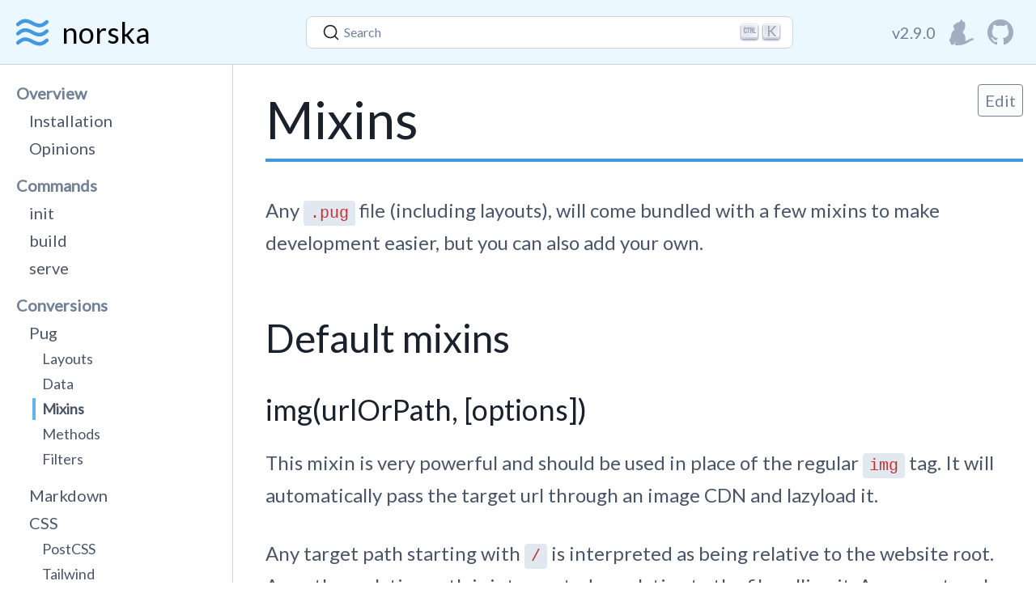

--- FILE ---
content_type: text/html; charset=UTF-8
request_url: https://projects.pixelastic.com/norska/mixins/
body_size: 4279
content:
<!DOCTYPE html><html lang="en"><head><meta charset="utf-8"/><meta http-equiv="x-ua-compatible" content="ie-edge"/><meta name="viewport" content="width=device-width, initial-scale=1.0, shrink-to-fit=no"/><title>Mixins</title><meta name="description" content="Norska is an opinionated static website generator."/><meta name="twitter:card" content="summary_large_image"/><meta name="twitter:site" content="@pixelastic"/><meta property="og:title" content="Mixins"/><meta property="og:description" content="Norska is an opinionated static website generator."/><meta property="og:url" content="https://projects.pixelastic.com/norska/mixins"/><meta property="og:image" content="https://images.weserv.nl?url=https%3A%2F%2Fapi.pixelastic.com%2Fscreenshots%2Frevv%3A00d45be%2Fhttps%2Fprojects.pixelastic.com%2Fnorska%2Fmixins&af&il&w=800"/><script>(function(){const{protocol:n,host:o,pathname:t,search:a,hash:h}=window.location;t.endsWith("/")||t.endsWith(".html")||window.location.replace(`${n}//${o}${t}/${a}${h}`)})()</script><link rel="icon" href="../assets/logo.svg"/><link type="text/css" rel="stylesheet" href="../style.b2d126f274.css"/><link rel="stylesheet" href="https://cdn.jsdelivr.net/npm/@docsearch/css@alpha"></head><body class="bg-white lato"><input class="hidden if" id="menu_checkbox" type="checkbox"><div class="theme-header fixed w-100p top-0 z-9 h-8 border-b-001 border-gray-4"><div class="container mx-auto h-100p flex items-center px-1 md_px-2"><div class="w-25p flex items-center"><a href="../"><div class="flex items-center blue-5"><div class="w-5 h-5 fill-current"><svg fill="#2b6cb0" height="100%" width="100%" xmlns="http://www.w3.org/2000/svg" viewBox="1 2.6 18 14.8">
  <path d="M2.643 6.357c1.747-1.5 3.127-2.686 6.872-.57 1.799 1.016 3.25 1.4 4.457 1.398 2.115 0 3.486-1.176 4.671-2.193a1.037 1.037 0 00.122-1.439.987.987 0 00-1.41-.125c-1.746 1.502-3.127 2.688-6.872.57-4.948-2.793-7.266-.803-9.128.797a1.037 1.037 0 00-.121 1.439.986.986 0 001.409.123zm14.712 2.178c-1.746 1.5-3.127 2.688-6.872.57-4.948-2.795-7.266-.804-9.128.795a1.037 1.037 0 00-.121 1.439.986.986 0 001.409.125c1.747-1.501 3.127-2.687 6.872-.572 1.799 1.018 3.25 1.4 4.457 1.4 2.115 0 3.486-1.176 4.671-2.195a1.035 1.035 0 00.122-1.438.986.986 0 00-1.41-.124zm0 5.106c-1.746 1.502-3.127 2.688-6.872.572-4.948-2.795-7.266-.805-9.128.795a1.037 1.037 0 00-.121 1.439.985.985 0 001.409.123c1.747-1.5 3.127-2.685 6.872-.57 1.799 1.016 3.25 1.4 4.457 1.4 2.115 0 3.486-1.178 4.671-2.195a1.037 1.037 0 00.122-1.439.988.988 0 00-1.41-.125z"></path>
</svg>
</div><div class="hidden md_block text-6 ml-1 black">norska</div></div></a></div><div class="flex flex-grow"><div class="w-75p"><div class="relative text-2 md_px-6"><div id="DocSearchContainer"></div></div></div><div class="flex w-25p justify-end"><div class="theme-menu flex lg_hidden"><label class="then_hidden px-02 py-01 gray-5 hover_gray-7 pointer" for="menu_checkbox"><svg class="fill-current w-4 h-4" xmlns="http://www.w3.org/2000/svg" viewBox="0 0 20 20"><path d="M0 3h20v2H0V3zm0 6h20v2H0V9zm0 6h20v2H0v-2z"></path></svg></label><label class="hidden then_block px-02 py-01 gray-5 hover_gray-7 pointer" for="menu_checkbox"><svg class="fill-current w-2 h-2" xmlns="http://www.w3.org/2000/svg" viewBox="0 0 20 20"><path d="M10 8.586L2.929 1.515 1.515 2.929 8.586 10l-7.071 7.071 1.414 1.414L10 11.414l7.071 7.071 1.414-1.414L11.414 10l7.071-7.071-1.414-1.414L10 8.586z"></path></svg></label></div><div class="theme-icons hidden lg_flex items-center gray-6"><div class="px-02 text-3 lh-1">v2.9.0</div><a class="px-02 py-01 gray-5 hover_gray-7" href="https://classic.yarnpkg.com/en/package/norska"><svg class="fill-current w-4 h-4" xmlns="http://www.w3.org/2000/svg" viewBox="0 0 288.70709 310.39542"><path d="M279.8 248.4c-16 3.8-24 7.3-44 20.2-30.8 20-64.6 29.3-64.6 29.3s-2.8 4-11 6c-14 3.4-66.6 6.3-71.4 6.4-13 0-20.8-3.3-23-8.6-6.7-16 9.6-23 9.6-23s-3.6-2.2-5.7-4.2c-2-2-4-5.7-4.5-4.3-2.5 6.2-3.8 21-10.5 27.8-9.2 9.4-26.6 6.3-37 1-11.2-6 1-20 1-20s-6.2 3.4-11-4C3.2 268-1 256.5.2 242.2c1.2-16.3 19.4-32 19.4-32s-3.2-24.2 7.3-49c9.4-22.4 35-40.5 35-40.5S40.4 97 48.4 75.6c5.3-14 7.4-14 9-14.5 6-2.2 12-4.7 16.2-9.4 21.5-23.2 49-18.8 49-18.8s13-39.5 25-31.8c3.6 2.4 17 32 17 32s14-8.3 15.7-5.2c8.5 16.7 9.5 48.6 5.7 68-6.3 32-22.3 49.2-28.7 60-1.6 2.5 17 10.4 29 43 10.8 30 1 55 2.8 58l.5.6s12.5 1 37.6-14.4c13.5-8.3 29.4-17.6 47.5-17.8 17.5-.3 18.4 20.2 5.2 23.4z"></path></svg></a><a class="px-02 py-01 gray-5 hover_gray-7" href="https://github.com/pixelastic/norska"><svg class="fill-current w-4 h-4" xmlns="http://www.w3.org/2000/svg" viewBox="0 0 20 20"><title>GitHub</title><path d="M10 0a10 10 0 0 0-3.16 19.49c.5.1.68-.22.68-.48l-.01-1.7c-2.78.6-3.37-1.34-3.37-1.34-.46-1.16-1.11-1.47-1.11-1.47-.9-.62.07-.6.07-.6 1 .07 1.53 1.03 1.53 1.03.9 1.52 2.34 1.08 2.91.83.1-.65.35-1.09.63-1.34-2.22-.25-4.55-1.11-4.55-4.94 0-1.1.39-1.99 1.03-2.69a3.6 3.6 0 0 1 .1-2.64s.84-.27 2.75 1.02a9.58 9.58 0 0 1 5 0c1.91-1.3 2.75-1.02 2.75-1.02.55 1.37.2 2.4.1 2.64.64.7 1.03 1.6 1.03 2.69 0 3.84-2.34 4.68-4.57 4.93.36.31.68.92.68 1.85l-.01 2.75c0 .26.18.58.69.48A10 10 0 0 0 10 0"></path></svg></a></div></div></div></div></div><div class="container mx-auto h-100p flex mt-8 pb-3"><div class="__sidebar hidden then_block fixed z-8 inset-0 overflow-y-auto mt-8 bg-gray-1 lg_w-15 lg_flex lg_h-100p lg_relative lg_mt-0"><div class="js-scrollable-sidebar p-2 lg_fixed lg_w-15 -h-8 lg_overflow-y-auto lg_border-r-001 lg_border-gray-4"><h3 class="DocSearch-categoryTitle bold gray-6 text-3">Overview</h3><ul class="mb-1"><li class="text-3"><a class="theme-navigation-link block ml-01 my-01 pl-02 gray-7 border-l-01 border-transparent hover_border-gray-4" href="../installation/" title="Installation">Installation</a></li><li class="text-3"><a class="theme-navigation-link block ml-01 my-01 pl-02 gray-7 border-l-01 border-transparent hover_border-gray-4" href="../opinions/" title="Opinions">Opinions</a></li></ul><h3 class="DocSearch-categoryTitle bold gray-6 text-3">Commands</h3><ul class="mb-1"><li class="text-3"><a class="theme-navigation-link block ml-01 my-01 pl-02 gray-7 border-l-01 border-transparent hover_border-gray-4" href="../init/" title="init">init</a></li><li class="text-3"><a class="theme-navigation-link block ml-01 my-01 pl-02 gray-7 border-l-01 border-transparent hover_border-gray-4" href="../build/" title="build">build</a></li><li class="text-3"><a class="theme-navigation-link block ml-01 my-01 pl-02 gray-7 border-l-01 border-transparent hover_border-gray-4" href="../serve/" title="serve">serve</a></li></ul><h3 class="DocSearch-categoryTitle bold gray-6 text-3">Conversions</h3><ul class="mb-1"><li class="text-3"><a class="theme-navigation-link block ml-01 my-01 pl-02 gray-7 border-l-01 border-transparent hover_border-gray-4" href="../pug/" title="Pug">Pug</a><ul class="mb-1 ml-1"><li class="text-2"><a class="theme-navigation-link block ml-01 my-01 pl-02 gray-7 border-l-01 border-transparent hover_border-gray-4" href="../layouts/" title="Layouts">Layouts</a></li><li class="text-2"><a class="theme-navigation-link block ml-01 my-01 pl-02 gray-7 border-l-01 border-transparent hover_border-gray-4" href="../data/" title="Data">Data</a></li><li class="text-2"><a class="theme-navigation-link block ml-01 my-01 pl-02 gray-7 border-l-01 DocSearch-active theme-navigation-link-active bold" href="." title="Mixins">Mixins</a></li><li class="text-2"><a class="theme-navigation-link block ml-01 my-01 pl-02 gray-7 border-l-01 border-transparent hover_border-gray-4" href="../pug-methods/" title="Methods">Methods</a></li><li class="text-2"><a class="theme-navigation-link block ml-01 my-01 pl-02 gray-7 border-l-01 border-transparent hover_border-gray-4" href="../pug-filters/" title="Filters">Filters</a></li></ul></li><li class="text-3"><a class="theme-navigation-link block ml-01 my-01 pl-02 gray-7 border-l-01 border-transparent hover_border-gray-4" href="../markdown/" title="Markdown">Markdown</a></li><li class="text-3"><a class="theme-navigation-link block ml-01 my-01 pl-02 gray-7 border-l-01 border-transparent hover_border-gray-4" href="../css/" title="CSS">CSS</a><ul class="mb-1 ml-1"><li class="text-2"><a class="theme-navigation-link block ml-01 my-01 pl-02 gray-7 border-l-01 border-transparent hover_border-gray-4" href="../postcss/" title="PostCSS">PostCSS</a></li><li class="text-2"><a class="theme-navigation-link block ml-01 my-01 pl-02 gray-7 border-l-01 border-transparent hover_border-gray-4" href="../tailwind/" title="Tailwind">Tailwind</a></li></ul></li><li class="text-3"><a class="theme-navigation-link block ml-01 my-01 pl-02 gray-7 border-l-01 border-transparent hover_border-gray-4" href="../javascript/" title="JavaScript">JavaScript</a></li><li class="text-3"><a class="theme-navigation-link block ml-01 my-01 pl-02 gray-7 border-l-01 border-transparent hover_border-gray-4" href="../images/" title="Images">Images</a></li><li class="text-3"><a class="theme-navigation-link block ml-01 my-01 pl-02 gray-7 border-l-01 border-transparent hover_border-gray-4" href="../assets/" title="Assets">Assets</a></li></ul><h3 class="DocSearch-categoryTitle bold gray-6 text-3">Configuration</h3><ul class="mb-1"><li class="text-3"><a class="theme-navigation-link block ml-01 my-01 pl-02 gray-7 border-l-01 border-transparent hover_border-gray-4" href="../norska.config.js" title="norska.config.js">norska.config.js</a></li><li class="text-3"><a class="theme-navigation-link block ml-01 my-01 pl-02 gray-7 border-l-01 border-transparent hover_border-gray-4" href="../netlify/" title="Netlify">Netlify</a></li><li class="text-3"><a class="theme-navigation-link block ml-01 my-01 pl-02 gray-7 border-l-01 border-transparent hover_border-gray-4" href="../hooks/" title="Hooks">Hooks</a></li><li class="text-3"><a class="theme-navigation-link block ml-01 my-01 pl-02 gray-7 border-l-01 border-transparent hover_border-gray-4" href="../favicon/" title="Favicon">Favicon</a></li></ul><h3 class="DocSearch-categoryTitle bold gray-6 text-3">Tailwind</h3><ul class="mb-1"><li class="text-3"><a class="theme-navigation-link block ml-01 my-01 pl-02 gray-7 border-l-01 border-transparent hover_border-gray-4" href="../tailwind/spacing/" title="Spacing scale">Spacing scale</a></li><li class="text-3"><a class="theme-navigation-link block ml-01 my-01 pl-02 gray-7 border-l-01 border-transparent hover_border-gray-4" href="../tailwind/colors/" title="Color palette">Color palette</a></li><li class="text-3"><a class="theme-navigation-link block ml-01 my-01 pl-02 gray-7 border-l-01 border-transparent hover_border-gray-4" href="../tailwind/text/" title="Text">Text</a></li><li class="text-3"><a class="theme-navigation-link block ml-01 my-01 pl-02 gray-7 border-l-01 border-transparent hover_border-gray-4" href="../tailwind/animations/" title="Animations">Animations</a></li><li class="text-3"><a class="theme-navigation-link block ml-01 my-01 pl-02 gray-7 border-l-01 border-transparent hover_border-gray-4" href="../tailwind/opacity/" title="Opacity">Opacity</a></li><li class="text-3"><a class="theme-navigation-link block ml-01 my-01 pl-02 gray-7 border-l-01 border-transparent hover_border-gray-4" href="../tailwind/shadows/" title="Shadows">Shadows</a></li><li class="text-3"><a class="theme-navigation-link block ml-01 my-01 pl-02 gray-7 border-l-01 border-transparent hover_border-gray-4" href="../tailwind/grid/" title="Grid">Grid</a></li><li class="text-3"><a class="theme-navigation-link block ml-01 my-01 pl-02 gray-7 border-l-01 border-transparent hover_border-gray-4" href="../tailwind/flexbox/" title="Flexbox">Flexbox</a></li><li class="text-3"><a class="theme-navigation-link block ml-01 my-01 pl-02 gray-7 border-l-01 border-transparent hover_border-gray-4" href="../tailwind/bullets/" title="Bullets">Bullets</a></li><li class="text-3"><a class="theme-navigation-link block ml-01 my-01 pl-02 gray-7 border-l-01 border-transparent hover_border-gray-4" href="../tailwind/if-then/" title="If / Then">If / Then</a></li><li class="text-3"><a class="theme-navigation-link block ml-01 my-01 pl-02 gray-7 border-l-01 border-transparent hover_border-gray-4" href="../tailwind/debug/" title="Debug">Debug</a></li><li class="text-3"><a class="theme-navigation-link block ml-01 my-01 pl-02 gray-7 border-l-01 border-transparent hover_border-gray-4" href="../tailwind/misc/" title="Misc">Misc</a></li></ul><h3 class="DocSearch-categoryTitle bold gray-6 text-3">Frontend</h3><ul class="mb-1"><li class="text-3"><a class="theme-navigation-link block ml-01 my-01 pl-02 gray-7 border-l-01 border-transparent hover_border-gray-4" href="../frontend/lazyload/" title="Lazyload">Lazyload</a></li><li class="text-3"><a class="theme-navigation-link block ml-01 my-01 pl-02 gray-7 border-l-01 border-transparent hover_border-gray-4" href="../frontend/algolia/" title="Algolia">Algolia</a><ul class="mb-1 ml-1"><li class="text-2"><a class="theme-navigation-link block ml-01 my-01 pl-02 gray-7 border-l-01 border-transparent hover_border-gray-4" href="../frontend/algolia/transforms/" title="Transforms">Transforms</a></li><li class="text-2"><a class="theme-navigation-link block ml-01 my-01 pl-02 gray-7 border-l-01 border-transparent hover_border-gray-4" href="../frontend/algolia/lazyload/" title="Lazyload">Lazyload</a></li></ul></li></ul><h3 class="DocSearch-categoryTitle bold gray-6 text-3">Themes</h3><ul class="mb-1"><li class="text-3"><a class="theme-navigation-link block ml-01 my-01 pl-02 gray-7 border-l-01 border-transparent hover_border-gray-4" href="../theme-docs/" title="Docs">Docs</a></li><li class="text-3"><a class="theme-navigation-link block ml-01 my-01 pl-02 gray-7 border-l-01 border-transparent hover_border-gray-4" href="../theme-search/" title="Search">Search</a><ul class="mb-1 ml-1"><li class="text-2"><a class="theme-navigation-link block ml-01 my-01 pl-02 gray-7 border-l-01 border-transparent hover_border-gray-4" href="../theme-search/installation/" title="Installation">Installation</a></li><li class="text-2"><a class="theme-navigation-link block ml-01 my-01 pl-02 gray-7 border-l-01 border-transparent hover_border-gray-4" href="../theme-search/configuration/" title="Configuration">Configuration</a></li><li class="text-2"><a class="theme-navigation-link block ml-01 my-01 pl-02 gray-7 border-l-01 border-transparent hover_border-gray-4" href="../theme-search/templates/" title="Templates">Templates</a></li><li class="text-2"><a class="theme-navigation-link block ml-01 my-01 pl-02 gray-7 border-l-01 border-transparent hover_border-gray-4" href="../theme-search/sidebar/" title="Sidebar">Sidebar</a></li><li class="text-2"><a class="theme-navigation-link block ml-01 my-01 pl-02 gray-7 border-l-01 border-transparent hover_border-gray-4" href="../theme-search/styling/" title="Styling">Styling</a></li></ul></li><li class="text-3"><a class="theme-navigation-link block ml-01 my-01 pl-02 gray-7 border-l-01 border-transparent hover_border-gray-4" href="../theme-search-infinite/" title="Infinite Search">Infinite Search</a><ul class="mb-1 ml-1"><li class="text-2"><a class="theme-navigation-link block ml-01 my-01 pl-02 gray-7 border-l-01 border-transparent hover_border-gray-4" href="../theme-search-infinite/installation/" title="Installation">Installation</a></li><li class="text-2"><a class="theme-navigation-link block ml-01 my-01 pl-02 gray-7 border-l-01 border-transparent hover_border-gray-4" href="../theme-search-infinite/configuration/" title="Configuration">Configuration</a></li><li class="text-2"><a class="theme-navigation-link block ml-01 my-01 pl-02 gray-7 border-l-01 border-transparent hover_border-gray-4" href="../theme-search-infinite/templates/" title="Templates">Templates</a></li><li class="text-2"><a class="theme-navigation-link block ml-01 my-01 pl-02 gray-7 border-l-01 border-transparent hover_border-gray-4" href="../theme-search-infinite/styling/" title="Styling">Styling</a></li></ul></li></ul><h3 class="DocSearch-categoryTitle bold gray-6 text-3">Misc</h3><ul class="mb-1"><li class="text-3"><a class="theme-navigation-link block ml-01 my-01 pl-02 gray-7 border-l-01 border-transparent hover_border-gray-4" href="../monorepo/" title="Monorepo">Monorepo</a></li><li class="text-3"><a class="theme-navigation-link block ml-01 my-01 pl-02 gray-7 border-l-01 border-transparent hover_border-gray-4" href="../development/" title="Development">Development</a></li></ul></div></div><div class="flex-grow min-w-0 px-1 py-2 md_pl-5"><div class="DocSearch-content"><div class="flow-root"><a class="float-right border-gray border-001 rounded py-01 px-02 mt-01 text-3 gray transition-colors duration-01 hover_bg-gray hover_white" href="https://github.com/pixelastic/norska/edit/master/docs/src/mixins.md" target="_blank" rel="noreferrer noopener">Edit</a><a href="."><h1 class="theme-title gray-9 text-6 md_text-7 xl_text-8 border-b-01" id="mixins">Mixins</h1></a></div><div class="prose lg_prose-lg xl_prose-2xl pt-5 overflow-hidden"><p>Any <code>.pug</code> file (including layouts), will come bundled with a few mixins to make
development easier, but you can also add your own.</p>
<h2 id="default-mixins"><a href="#default-mixins">Default mixins</a></h2><h3 id="imgurlorpath-options"><a href="#imgurlorpath-options">img(urlOrPath, [options])</a></h3><p>This mixin is very powerful and should be used in place of the regular <code>img</code>
tag. It will automatically pass the target url through an image CDN and lazyload
it.</p>
<p>Any target path starting with <code>/</code> is interpreted as being relative to the
website root. Any other relative path is interpreted as relative to the file
calling it. Any remote url (starting with <code>http(s)://</code>), is always handled as
a remote resource.</p>
<h3 id="norskahead"><a href="#norskahead">norska_head</a></h3><p>This mixin is meant to be used as part of a layout and will render the whole
<code>&lt;head&gt;</code> tag.</p>
<p>It will set all the basic HTML meta tags including <code>&lt;title&gt;</code> and <code>&lt;meta name=&quot;description&quot;&gt;</code> as well as the OpenGraph ones. All data will be read from the pages frontmatter, or fallback to anything
defined in <code>./src/_data/meta.json</code>.</p>
<p>Additionally, it will define the favicon and load the CSS file.</p>
<p>You can pass additional custom elements by filling the mixin block like this:</p>
<pre><code class="hljs language-pug"><span class="hljs-tag">+</span>norska_head
<span class="hljs-tag">  </span>link(rel=&quot;stylesheet&quot; href=&quot;https://cdn<span class="hljs-class">.jsdelivr</span><span class="hljs-class">.net</span>/npm/@docsearch/css@alpha&quot;)
<span class="hljs-tag"></span></code></pre>
<h3 id="norskascripts"><a href="#norskascripts">norska_scripts</a></h3><p>This mixin is meant to be used as part of a layout and will add all the required
<code>&lt;script&gt;</code> tags.</p>
<p>By default webpack splits all vendor dependencies into its own file and any
custom script into another. This will make sure to load all the required webpack
bundles correctly.</p>
<p>You can pass additional custom scripts by filling the mixin block like this:</p>
<pre><code class="hljs language-pug"><span class="hljs-tag">+</span>norska_scripts
<span class="hljs-tag">  </span>script(src=&quot;https://cdn<span class="hljs-class">.jsdelivr</span><span class="hljs-class">.net</span>/npm/@docsearch/js@alpha&quot;)
<span class="hljs-tag"></span></code></pre>
<h2 id="custom-mixins"><a href="#custom-mixins">Custom mixins</a></h2><p>You can add your own mixins by creating a file named
<code>./src/_includes/mixins.pug</code> and adding them there. They will be automatically
added to the top of each file.</p></div></div><div class="border-gray-4 border-t-001 mt-6 py-02 text-right"><div class="gray-6 text-1">Made by <a class="gray-7 theme-navigation-link mr-1" href="https://www.pixelastic.com/">@pixelastic</a><a class="gray-7 theme-navigation-link mr-1" href="https://twitter.com/pixelastic">Twitter</a><a class="gray-7 theme-navigation-link mr-1" href="https://github.com/pixelastic">GitHub</a><a class="gray-7 theme-navigation-link mr-1" href="https://www.pixelastic.com/projects">Projects</a></div></div></div></div><script src="../script.b4b521142d649b32e0fd.js"></script><script>window.process = { env: { NODE_ENV: 'development' } }</script><script src="https://cdn.jsdelivr.net/npm/@docsearch/js@alpha"></script><script>window.DOCSEARCH_CONFIG = {"apiKey":"3bd2ad61ba5d497ddcde8be4fede8010","indexName":"pixelastic_norska"}</script><script>docsearch({
 apiKey: DOCSEARCH_CONFIG.apiKey,
 indexName: DOCSEARCH_CONFIG.indexName,
 container: '#DocSearchContainer'
});</script></body></html>

--- FILE ---
content_type: text/css; charset=UTF-8
request_url: https://projects.pixelastic.com/norska/style.b2d126f274.css
body_size: 12633
content:
@import url("https://fonts.googleapis.com/css?family=Lato");

/*! normalize.css v8.0.1 | MIT License | github.com/necolas/normalize.css */html{-webkit-text-size-adjust:100%;line-height:1.15}body{margin:0}main{display:block}h1{font-size:2em;margin:.67em 0}hr{box-sizing:content-box;height:0;overflow:visible}pre{font-family:monospace,monospace;font-size:1em}a{background-color:transparent}abbr[title]{border-bottom:none;text-decoration:underline;-webkit-text-decoration:underline dotted;text-decoration:underline dotted}b,strong{font-weight:bolder}code,kbd,samp{font-family:monospace,monospace;font-size:1em}small{font-size:80%}sub,sup{font-size:75%;line-height:0;position:relative;vertical-align:baseline}sub{bottom:-.25em}sup{top:-.5em}img{border-style:none}button,input,optgroup,select,textarea{font-family:inherit;font-size:100%;line-height:1.15;margin:0}button,input{overflow:visible}button,select{text-transform:none}[type=button],button{-webkit-appearance:button}[type=button]::-moz-focus-inner,button::-moz-focus-inner{border-style:none;padding:0}[type=button]:-moz-focusring,button:-moz-focusring{outline:1px dotted ButtonText}fieldset{padding:.35em .75em .625em}legend{box-sizing:border-box;color:inherit;display:table;max-width:100%;padding:0;white-space:normal}progress{vertical-align:baseline}textarea{overflow:auto}[type=checkbox],[type=radio]{box-sizing:border-box;padding:0}[type=number]::-webkit-inner-spin-button,[type=number]::-webkit-outer-spin-button{height:auto}[type=search]{-webkit-appearance:textfield;outline-offset:-2px}[type=search]::-webkit-search-decoration{-webkit-appearance:none}details{display:block}summary{display:list-item}template{display:none}[hidden]{display:none}blockquote,dd,dl,figure,h1,h2,h3,h4,h5,h6,hr,p,pre{margin:0}button{background-color:transparent;background-image:none}button:focus{outline:1px dotted;outline:5px auto -webkit-focus-ring-color}fieldset{margin:0;padding:0}ol,ul{list-style:none;margin:0;padding:0}html{font-family:system-ui,-apple-system,BlinkMacSystemFont,Segoe UI,Roboto,Helvetica Neue,Arial,Noto Sans,sans-serif,Apple Color Emoji,Segoe UI Emoji,Segoe UI Symbol,Noto Color Emoji;line-height:1.5}*,:after,:before{border:0 solid;box-sizing:border-box}hr{border-top-width:1px}img{border-style:solid}textarea{resize:vertical}input::-moz-placeholder, textarea::-moz-placeholder{color:#a0aec0}input:-ms-input-placeholder, textarea:-ms-input-placeholder{color:#a0aec0}input::placeholder,textarea::placeholder{color:#a0aec0}button{cursor:pointer}table{border-collapse:collapse}h1,h2,h3,h4,h5,h6{font-size:inherit;font-weight:inherit}a{color:inherit;text-decoration:inherit}button,input,optgroup,select,textarea{color:inherit;line-height:inherit;padding:0}code,kbd,pre,samp{font-family:Menlo,Monaco,Consolas,Liberation Mono,Courier New,monospace}audio,canvas,embed,iframe,img,object,svg,video{display:block;vertical-align:middle}img,video{height:auto;max-width:100%}@-webkit-keyframes a{to{transform:rotate(1turn)}}@keyframes a{to{transform:rotate(1turn)}}@-webkit-keyframes b{75%,to{opacity:0;transform:scale(2)}}@keyframes b{75%,to{opacity:0;transform:scale(2)}}@-webkit-keyframes c{50%{opacity:.5}}@keyframes c{50%{opacity:.5}}@-webkit-keyframes d{0%,to{-webkit-animation-timing-function:cubic-bezier(.8,0,1,1);animation-timing-function:cubic-bezier(.8,0,1,1);transform:translateY(-25%)}50%{-webkit-animation-timing-function:cubic-bezier(0,0,.2,1);animation-timing-function:cubic-bezier(0,0,.2,1);transform:none}}@keyframes d{0%,to{-webkit-animation-timing-function:cubic-bezier(.8,0,1,1);animation-timing-function:cubic-bezier(.8,0,1,1);transform:translateY(-25%)}50%{-webkit-animation-timing-function:cubic-bezier(0,0,.2,1);animation-timing-function:cubic-bezier(0,0,.2,1);transform:none}}.container{width:100%}@media (min-width:640px){.container{max-width:640px}}@media (min-width:768px){.container{max-width:768px}}@media (min-width:1024px){.container{max-width:1024px}}@media (min-width:1280px){.container{max-width:1280px}}.prose{color:#4a5568;max-width:65ch}.prose [class~=lead]{color:#718096;font-size:1.25em;line-height:1.6;margin-bottom:1.2em;margin-top:1.2em}.prose a{color:#1a202c;font-weight:500;text-decoration:underline}.prose strong{color:#1a202c;font-weight:600}.prose ol[type=A]{--list-counter-style:upper-alpha}.prose ol[type=a]{--list-counter-style:lower-alpha}.prose ol[type=A s]{--list-counter-style:upper-alpha}.prose ol[type=a s]{--list-counter-style:lower-alpha}.prose ol[type=I]{--list-counter-style:upper-roman}.prose ol[type=i]{--list-counter-style:lower-roman}.prose ol[type=I s]{--list-counter-style:upper-roman}.prose ol[type=i s]{--list-counter-style:lower-roman}.prose ol[type="1"]{--list-counter-style:decimal}.prose ol>li{padding-left:1.75em;position:relative}.prose ol>li:before{color:#a0aec0;content:counter(list-item,var(--list-counter-style,decimal)) ".";font-weight:400;left:0;position:absolute}.prose ul>li{padding-left:1.75em;position:relative}.prose ul>li:before{background-color:#e2e8f0;border-radius:50%;content:"";height:.375em;left:.25em;position:absolute;top:.6875em;width:.375em}.prose hr{border-color:#edf2f7;border-top-width:1px;margin-bottom:3em;margin-top:3em}.prose blockquote{border-left-color:#edf2f7;border-left-width:.25rem;color:#1a202c;font-style:italic;font-weight:500;margin-bottom:1.6em;margin-top:1.6em;padding-left:1em;quotes:"\201C""\201D""\2018""\2019"}.prose blockquote p:first-of-type:before{content:open-quote}.prose blockquote p:last-of-type:after{content:close-quote}.prose h1{color:#1a202c;font-size:2.25em;font-weight:800;line-height:1.1111111;margin-bottom:.8888889em;margin-top:0}.prose h2{color:#1a202c;font-size:1.5em;font-weight:700;line-height:1.3333333;margin-bottom:1em;margin-top:2em}.prose h3{color:#1a202c;font-size:1.25em;font-weight:600;line-height:1.6;margin-bottom:.6em;margin-top:1.6em}.prose h4{color:#1a202c;font-weight:600;line-height:1.5;margin-bottom:.5em;margin-top:1.5em}.prose figure figcaption{color:#a0aec0;font-size:.875em;line-height:1.4285714;margin-top:.8571429em}.prose code{color:#1a202c;font-size:.875em;font-weight:600}.prose code:before{content:"`"}.prose code:after{content:"`"}.prose a code{color:#1a202c}.prose pre{background-color:#2d3748;border-radius:.375rem;color:#edf2f7;font-size:.875em;line-height:1.7142857;margin-bottom:1.7142857em;margin-top:1.7142857em;overflow-x:auto;padding:.8571429em 1.1428571em}.prose pre code{background-color:transparent;border-radius:0;border-width:0;color:inherit;font-family:inherit;font-size:inherit;font-weight:400;line-height:inherit;padding:0}.prose pre code:before{content:none}.prose pre code:after{content:none}.prose table{font-size:.875em;line-height:1.7142857;margin-bottom:2em;margin-top:2em;table-layout:auto;text-align:left;width:100%}.prose thead{border-bottom-color:#e2e8f0;border-bottom-width:1px;color:#1a202c;font-weight:600}.prose thead th{padding-bottom:.5714286em;padding-left:.5714286em;padding-right:.5714286em;vertical-align:bottom}.prose tbody tr{border-bottom-color:#edf2f7;border-bottom-width:1px}.prose tbody tr:last-child{border-bottom-width:0}.prose tbody td{padding:.5714286em;vertical-align:top}.prose{font-size:1rem;line-height:1.75}.prose p{margin-bottom:1.25em;margin-top:1.25em}.prose img{margin-bottom:2em;margin-top:2em}.prose video{margin-bottom:2em;margin-top:2em}.prose figure{margin-bottom:2em;margin-top:2em}.prose figure>*{margin-bottom:0;margin-top:0}.prose h2 code{font-size:.875em}.prose h3 code{font-size:.9em}.prose ol{margin-bottom:1.25em;margin-top:1.25em}.prose ul{margin-bottom:1.25em;margin-top:1.25em}.prose li{margin-bottom:.5em;margin-top:.5em}.prose>ul>li p{margin-bottom:.75em;margin-top:.75em}.prose>ul>li>:first-child{margin-top:1.25em}.prose>ul>li>:last-child{margin-bottom:1.25em}.prose>ol>li>:first-child{margin-top:1.25em}.prose>ol>li>:last-child{margin-bottom:1.25em}.prose ol ol,.prose ol ul,.prose ul ol,.prose ul ul{margin-bottom:.75em;margin-top:.75em}.prose hr+*{margin-top:0}.prose h2+*{margin-top:0}.prose h3+*{margin-top:0}.prose h4+*{margin-top:0}.prose thead th:first-child{padding-left:0}.prose thead th:last-child{padding-right:0}.prose tbody td:first-child{padding-left:0}.prose tbody td:last-child{padding-right:0}.prose>:first-child{margin-top:0}.prose>:last-child{margin-bottom:0}.bg-transparent{background-color:transparent}.bg-current-color{background-color:currentColor}.bg-black{--bg-opacity:1;background-color:#000;background-color:rgba(0,0,0,var(--bg-opacity))}.bg-white{--bg-opacity:1;background-color:#fff;background-color:rgba(255,255,255,var(--bg-opacity))}.bg-gray{--bg-opacity:1;background-color:#718096;background-color:rgba(113,128,150,var(--bg-opacity))}.bg-gray-1{--bg-opacity:1;background-color:#f7fafc;background-color:rgba(247,250,252,var(--bg-opacity))}.bg-gray-2{--bg-opacity:1;background-color:#edf2f7;background-color:rgba(237,242,247,var(--bg-opacity))}.bg-gray-3{--bg-opacity:1;background-color:#e2e8f0;background-color:rgba(226,232,240,var(--bg-opacity))}.bg-gray-4{--bg-opacity:1;background-color:#cbd5e0;background-color:rgba(203,213,224,var(--bg-opacity))}.bg-gray-5{--bg-opacity:1;background-color:#a0aec0;background-color:rgba(160,174,192,var(--bg-opacity))}.bg-gray-6{--bg-opacity:1;background-color:#718096;background-color:rgba(113,128,150,var(--bg-opacity))}.bg-gray-7{--bg-opacity:1;background-color:#4a5568;background-color:rgba(74,85,104,var(--bg-opacity))}.bg-gray-8{--bg-opacity:1;background-color:#2d3748;background-color:rgba(45,55,72,var(--bg-opacity))}.bg-gray-9{--bg-opacity:1;background-color:#1a202c;background-color:rgba(26,32,44,var(--bg-opacity))}.bg-red{--bg-opacity:1;background-color:#e53e3e;background-color:rgba(229,62,62,var(--bg-opacity))}.bg-red-1{--bg-opacity:1;background-color:#fff5f5;background-color:rgba(255,245,245,var(--bg-opacity))}.bg-red-2{--bg-opacity:1;background-color:#fed7d7;background-color:rgba(254,215,215,var(--bg-opacity))}.bg-red-3{--bg-opacity:1;background-color:#feb2b2;background-color:rgba(254,178,178,var(--bg-opacity))}.bg-red-4{--bg-opacity:1;background-color:#fc8181;background-color:rgba(252,129,129,var(--bg-opacity))}.bg-red-5{--bg-opacity:1;background-color:#f56565;background-color:rgba(245,101,101,var(--bg-opacity))}.bg-red-6{--bg-opacity:1;background-color:#e53e3e;background-color:rgba(229,62,62,var(--bg-opacity))}.bg-red-7{--bg-opacity:1;background-color:#c53030;background-color:rgba(197,48,48,var(--bg-opacity))}.bg-red-8{--bg-opacity:1;background-color:#9b2c2c;background-color:rgba(155,44,44,var(--bg-opacity))}.bg-red-9{--bg-opacity:1;background-color:#742a2a;background-color:rgba(116,42,42,var(--bg-opacity))}.bg-orange{--bg-opacity:1;background-color:#dd6b20;background-color:rgba(221,107,32,var(--bg-opacity))}.bg-orange-1{--bg-opacity:1;background-color:#fffaf0;background-color:rgba(255,250,240,var(--bg-opacity))}.bg-orange-2{--bg-opacity:1;background-color:#feebc8;background-color:rgba(254,235,200,var(--bg-opacity))}.bg-orange-3{--bg-opacity:1;background-color:#fbd38d;background-color:rgba(251,211,141,var(--bg-opacity))}.bg-orange-4{--bg-opacity:1;background-color:#ffaf00;background-color:rgba(255,175,0,var(--bg-opacity))}.bg-orange-5{--bg-opacity:1;background-color:#ed8936;background-color:rgba(237,137,54,var(--bg-opacity))}.bg-orange-6{--bg-opacity:1;background-color:#dd6b20;background-color:rgba(221,107,32,var(--bg-opacity))}.bg-orange-7{--bg-opacity:1;background-color:#c05621;background-color:rgba(192,86,33,var(--bg-opacity))}.bg-orange-8{--bg-opacity:1;background-color:#9c4221;background-color:rgba(156,66,33,var(--bg-opacity))}.bg-orange-9{--bg-opacity:1;background-color:#7b341e;background-color:rgba(123,52,30,var(--bg-opacity))}.bg-yellow{--bg-opacity:1;background-color:#d69e2e;background-color:rgba(214,158,46,var(--bg-opacity))}.bg-yellow-1{--bg-opacity:1;background-color:ivory;background-color:rgba(255,255,240,var(--bg-opacity))}.bg-yellow-2{--bg-opacity:1;background-color:#fefcbf;background-color:rgba(254,252,191,var(--bg-opacity))}.bg-yellow-3{--bg-opacity:1;background-color:#faf089;background-color:rgba(250,240,137,var(--bg-opacity))}.bg-yellow-4{--bg-opacity:1;background-color:#f6e05e;background-color:rgba(246,224,94,var(--bg-opacity))}.bg-yellow-5{--bg-opacity:1;background-color:#ecc94b;background-color:rgba(236,201,75,var(--bg-opacity))}.bg-yellow-6{--bg-opacity:1;background-color:#d69e2e;background-color:rgba(214,158,46,var(--bg-opacity))}.bg-yellow-7{--bg-opacity:1;background-color:#b7791f;background-color:rgba(183,121,31,var(--bg-opacity))}.bg-yellow-8{--bg-opacity:1;background-color:#975a16;background-color:rgba(151,90,22,var(--bg-opacity))}.bg-yellow-9{--bg-opacity:1;background-color:#744210;background-color:rgba(116,66,16,var(--bg-opacity))}.bg-green{--bg-opacity:1;background-color:#38a169;background-color:rgba(56,161,105,var(--bg-opacity))}.bg-green-1{--bg-opacity:1;background-color:#f0fff4;background-color:rgba(240,255,244,var(--bg-opacity))}.bg-green-2{--bg-opacity:1;background-color:#c6f6d5;background-color:rgba(198,246,213,var(--bg-opacity))}.bg-green-3{--bg-opacity:1;background-color:#9ae6b4;background-color:rgba(154,230,180,var(--bg-opacity))}.bg-green-4{--bg-opacity:1;background-color:#68d391;background-color:rgba(104,211,145,var(--bg-opacity))}.bg-green-5{--bg-opacity:1;background-color:#48bb78;background-color:rgba(72,187,120,var(--bg-opacity))}.bg-green-6{--bg-opacity:1;background-color:#38a169;background-color:rgba(56,161,105,var(--bg-opacity))}.bg-green-7{--bg-opacity:1;background-color:#2f855a;background-color:rgba(47,133,90,var(--bg-opacity))}.bg-green-8{--bg-opacity:1;background-color:#276749;background-color:rgba(39,103,73,var(--bg-opacity))}.bg-green-9{--bg-opacity:1;background-color:#22543d;background-color:rgba(34,84,61,var(--bg-opacity))}.bg-teal{--bg-opacity:1;background-color:#319795;background-color:rgba(49,151,149,var(--bg-opacity))}.bg-teal-1{--bg-opacity:1;background-color:#e6fffa;background-color:rgba(230,255,250,var(--bg-opacity))}.bg-teal-2{--bg-opacity:1;background-color:#b2f5ea;background-color:rgba(178,245,234,var(--bg-opacity))}.bg-teal-3{--bg-opacity:1;background-color:#81e6d9;background-color:rgba(129,230,217,var(--bg-opacity))}.bg-teal-4{--bg-opacity:1;background-color:#4fd1c5;background-color:rgba(79,209,197,var(--bg-opacity))}.bg-teal-5{--bg-opacity:1;background-color:#38b2ac;background-color:rgba(56,178,172,var(--bg-opacity))}.bg-teal-6{--bg-opacity:1;background-color:#319795;background-color:rgba(49,151,149,var(--bg-opacity))}.bg-teal-7{--bg-opacity:1;background-color:#2c7a7b;background-color:rgba(44,122,123,var(--bg-opacity))}.bg-teal-8{--bg-opacity:1;background-color:#285e61;background-color:rgba(40,94,97,var(--bg-opacity))}.bg-teal-9{--bg-opacity:1;background-color:#234e52;background-color:rgba(35,78,82,var(--bg-opacity))}.bg-blue{--bg-opacity:1;background-color:#3182ce;background-color:rgba(49,130,206,var(--bg-opacity))}.bg-blue-1{--bg-opacity:1;background-color:#ebf8ff;background-color:rgba(235,248,255,var(--bg-opacity))}.bg-blue-2{--bg-opacity:1;background-color:#bee3f8;background-color:rgba(190,227,248,var(--bg-opacity))}.bg-blue-3{--bg-opacity:1;background-color:#90cdf4;background-color:rgba(144,205,244,var(--bg-opacity))}.bg-blue-4{--bg-opacity:1;background-color:#63b3ed;background-color:rgba(99,179,237,var(--bg-opacity))}.bg-blue-5{--bg-opacity:1;background-color:#4299e1;background-color:rgba(66,153,225,var(--bg-opacity))}.bg-blue-6{--bg-opacity:1;background-color:#3182ce;background-color:rgba(49,130,206,var(--bg-opacity))}.bg-blue-7{--bg-opacity:1;background-color:#2b6cb0;background-color:rgba(43,108,176,var(--bg-opacity))}.bg-blue-8{--bg-opacity:1;background-color:#2c5282;background-color:rgba(44,82,130,var(--bg-opacity))}.bg-blue-9{--bg-opacity:1;background-color:#2a4365;background-color:rgba(42,67,101,var(--bg-opacity))}.bg-indigo{--bg-opacity:1;background-color:#5a67d8;background-color:rgba(90,103,216,var(--bg-opacity))}.bg-indigo-1{--bg-opacity:1;background-color:#ebf4ff;background-color:rgba(235,244,255,var(--bg-opacity))}.bg-indigo-2{--bg-opacity:1;background-color:#c3dafe;background-color:rgba(195,218,254,var(--bg-opacity))}.bg-indigo-3{--bg-opacity:1;background-color:#a3bffa;background-color:rgba(163,191,250,var(--bg-opacity))}.bg-indigo-4{--bg-opacity:1;background-color:#7f9cf5;background-color:rgba(127,156,245,var(--bg-opacity))}.bg-indigo-5{--bg-opacity:1;background-color:#667eea;background-color:rgba(102,126,234,var(--bg-opacity))}.bg-indigo-6{--bg-opacity:1;background-color:#5a67d8;background-color:rgba(90,103,216,var(--bg-opacity))}.bg-indigo-7{--bg-opacity:1;background-color:#4c51bf;background-color:rgba(76,81,191,var(--bg-opacity))}.bg-indigo-8{--bg-opacity:1;background-color:#434190;background-color:rgba(67,65,144,var(--bg-opacity))}.bg-indigo-9{--bg-opacity:1;background-color:#3c366b;background-color:rgba(60,54,107,var(--bg-opacity))}.bg-purple{--bg-opacity:1;background-color:#805ad5;background-color:rgba(128,90,213,var(--bg-opacity))}.bg-purple-1{--bg-opacity:1;background-color:#faf5ff;background-color:rgba(250,245,255,var(--bg-opacity))}.bg-purple-2{--bg-opacity:1;background-color:#e9d8fd;background-color:rgba(233,216,253,var(--bg-opacity))}.bg-purple-3{--bg-opacity:1;background-color:#d6bcfa;background-color:rgba(214,188,250,var(--bg-opacity))}.bg-purple-4{--bg-opacity:1;background-color:#b794f4;background-color:rgba(183,148,244,var(--bg-opacity))}.bg-purple-5{--bg-opacity:1;background-color:#9f7aea;background-color:rgba(159,122,234,var(--bg-opacity))}.bg-purple-6{--bg-opacity:1;background-color:#805ad5;background-color:rgba(128,90,213,var(--bg-opacity))}.bg-purple-7{--bg-opacity:1;background-color:#6b46c1;background-color:rgba(107,70,193,var(--bg-opacity))}.bg-purple-8{--bg-opacity:1;background-color:#553c9a;background-color:rgba(85,60,154,var(--bg-opacity))}.bg-purple-9{--bg-opacity:1;background-color:#44337a;background-color:rgba(68,51,122,var(--bg-opacity))}.bg-pink{--bg-opacity:1;background-color:#d53f8c;background-color:rgba(213,63,140,var(--bg-opacity))}.bg-pink-1{--bg-opacity:1;background-color:#fff5f7;background-color:rgba(255,245,247,var(--bg-opacity))}.bg-pink-2{--bg-opacity:1;background-color:#fed7e2;background-color:rgba(254,215,226,var(--bg-opacity))}.bg-pink-3{--bg-opacity:1;background-color:#fbb6ce;background-color:rgba(251,182,206,var(--bg-opacity))}.bg-pink-4{--bg-opacity:1;background-color:#f687b3;background-color:rgba(246,135,179,var(--bg-opacity))}.bg-pink-5{--bg-opacity:1;background-color:#ed64a6;background-color:rgba(237,100,166,var(--bg-opacity))}.bg-pink-6{--bg-opacity:1;background-color:#d53f8c;background-color:rgba(213,63,140,var(--bg-opacity))}.bg-pink-7{--bg-opacity:1;background-color:#b83280;background-color:rgba(184,50,128,var(--bg-opacity))}.bg-pink-8{--bg-opacity:1;background-color:#97266d;background-color:rgba(151,38,109,var(--bg-opacity))}.bg-pink-9{--bg-opacity:1;background-color:#702459;background-color:rgba(112,36,89,var(--bg-opacity))}.hover_bg-gray:hover{--bg-opacity:1;background-color:#718096;background-color:rgba(113,128,150,var(--bg-opacity))}.hover_bg-green-7:hover{--bg-opacity:1;background-color:#2f855a;background-color:rgba(47,133,90,var(--bg-opacity))}.if:checked~* .then_bg-orange,.if:checked~.then_bg-orange{--bg-opacity:1;background-color:#dd6b20;background-color:rgba(221,107,32,var(--bg-opacity))}.if:checked~* .then_bg-green,.if:checked~.then_bg-green{--bg-opacity:1;background-color:#38a169;background-color:rgba(56,161,105,var(--bg-opacity))}.if:checked~* .then_bg-blue,.if:checked~.then_bg-blue{--bg-opacity:1;background-color:#3182ce;background-color:rgba(49,130,206,var(--bg-opacity))}.bg-gradient-to-t{background-image:linear-gradient(to top,var(--gradient-color-stops))}.bg-gradient-to-r{background-image:linear-gradient(to right,var(--gradient-color-stops))}.bg-gradient-to-b{background-image:linear-gradient(to bottom,var(--gradient-color-stops))}.bg-gradient-to-l{background-image:linear-gradient(to left,var(--gradient-color-stops))}.from-white{--gradient-from-color:#fff;--gradient-color-stops:var(--gradient-from-color),var(--gradient-to-color,hsla(0,0%,100%,0))}.from-orange{--gradient-from-color:#dd6b20;--gradient-color-stops:var(--gradient-from-color),var(--gradient-to-color,rgba(221,107,32,0))}.via-transparent{--gradient-via-color:transparent;--gradient-color-stops:var(--gradient-from-color),var(--gradient-via-color),var(--gradient-to-color,transparent)}.via-red{--gradient-via-color:#e53e3e;--gradient-color-stops:var(--gradient-from-color),var(--gradient-via-color),var(--gradient-to-color,rgba(229,62,62,0))}.to-transparent{--gradient-to-color:transparent}.to-white{--gradient-to-color:#fff}.to-pink{--gradient-to-color:#d53f8c}.bg-opacity-0{--bg-opacity:0}.bg-opacity-10p{--bg-opacity:.1}.bg-opacity-25p{--bg-opacity:.25}.bg-opacity-50p{--bg-opacity:.5}.bg-opacity-75p{--bg-opacity:.75}.bg-opacity-90p{--bg-opacity:.9}.bg-opacity-100p{--bg-opacity:1}.border-transparent{border-color:transparent}.border-current-color{border-color:currentColor}.border-black{--border-opacity:1;border-color:#000;border-color:rgba(0,0,0,var(--border-opacity))}.border-white{--border-opacity:1;border-color:#fff;border-color:rgba(255,255,255,var(--border-opacity))}.border-gray{--border-opacity:1;border-color:#718096;border-color:rgba(113,128,150,var(--border-opacity))}.border-gray-1{--border-opacity:1;border-color:#f7fafc;border-color:rgba(247,250,252,var(--border-opacity))}.border-gray-2{--border-opacity:1;border-color:#edf2f7;border-color:rgba(237,242,247,var(--border-opacity))}.border-gray-3{--border-opacity:1;border-color:#e2e8f0;border-color:rgba(226,232,240,var(--border-opacity))}.border-gray-4{--border-opacity:1;border-color:#cbd5e0;border-color:rgba(203,213,224,var(--border-opacity))}.border-gray-5{--border-opacity:1;border-color:#a0aec0;border-color:rgba(160,174,192,var(--border-opacity))}.border-gray-6{--border-opacity:1;border-color:#718096;border-color:rgba(113,128,150,var(--border-opacity))}.border-gray-7{--border-opacity:1;border-color:#4a5568;border-color:rgba(74,85,104,var(--border-opacity))}.border-gray-8{--border-opacity:1;border-color:#2d3748;border-color:rgba(45,55,72,var(--border-opacity))}.border-gray-9{--border-opacity:1;border-color:#1a202c;border-color:rgba(26,32,44,var(--border-opacity))}.border-red{--border-opacity:1;border-color:#e53e3e;border-color:rgba(229,62,62,var(--border-opacity))}.border-red-1{--border-opacity:1;border-color:#fff5f5;border-color:rgba(255,245,245,var(--border-opacity))}.border-red-2{--border-opacity:1;border-color:#fed7d7;border-color:rgba(254,215,215,var(--border-opacity))}.border-red-3{--border-opacity:1;border-color:#feb2b2;border-color:rgba(254,178,178,var(--border-opacity))}.border-red-4{--border-opacity:1;border-color:#fc8181;border-color:rgba(252,129,129,var(--border-opacity))}.border-red-5{--border-opacity:1;border-color:#f56565;border-color:rgba(245,101,101,var(--border-opacity))}.border-red-6{--border-opacity:1;border-color:#e53e3e;border-color:rgba(229,62,62,var(--border-opacity))}.border-red-7{--border-opacity:1;border-color:#c53030;border-color:rgba(197,48,48,var(--border-opacity))}.border-red-8{--border-opacity:1;border-color:#9b2c2c;border-color:rgba(155,44,44,var(--border-opacity))}.border-red-9{--border-opacity:1;border-color:#742a2a;border-color:rgba(116,42,42,var(--border-opacity))}.border-orange{--border-opacity:1;border-color:#dd6b20;border-color:rgba(221,107,32,var(--border-opacity))}.border-orange-1{--border-opacity:1;border-color:#fffaf0;border-color:rgba(255,250,240,var(--border-opacity))}.border-orange-2{--border-opacity:1;border-color:#feebc8;border-color:rgba(254,235,200,var(--border-opacity))}.border-orange-3{--border-opacity:1;border-color:#fbd38d;border-color:rgba(251,211,141,var(--border-opacity))}.border-orange-4{--border-opacity:1;border-color:#ffaf00;border-color:rgba(255,175,0,var(--border-opacity))}.border-orange-5{--border-opacity:1;border-color:#ed8936;border-color:rgba(237,137,54,var(--border-opacity))}.border-orange-6{--border-opacity:1;border-color:#dd6b20;border-color:rgba(221,107,32,var(--border-opacity))}.border-orange-7{--border-opacity:1;border-color:#c05621;border-color:rgba(192,86,33,var(--border-opacity))}.border-orange-8{--border-opacity:1;border-color:#9c4221;border-color:rgba(156,66,33,var(--border-opacity))}.border-orange-9{--border-opacity:1;border-color:#7b341e;border-color:rgba(123,52,30,var(--border-opacity))}.border-yellow{--border-opacity:1;border-color:#d69e2e;border-color:rgba(214,158,46,var(--border-opacity))}.border-yellow-1{--border-opacity:1;border-color:ivory;border-color:rgba(255,255,240,var(--border-opacity))}.border-yellow-2{--border-opacity:1;border-color:#fefcbf;border-color:rgba(254,252,191,var(--border-opacity))}.border-yellow-3{--border-opacity:1;border-color:#faf089;border-color:rgba(250,240,137,var(--border-opacity))}.border-yellow-4{--border-opacity:1;border-color:#f6e05e;border-color:rgba(246,224,94,var(--border-opacity))}.border-yellow-5{--border-opacity:1;border-color:#ecc94b;border-color:rgba(236,201,75,var(--border-opacity))}.border-yellow-6{--border-opacity:1;border-color:#d69e2e;border-color:rgba(214,158,46,var(--border-opacity))}.border-yellow-7{--border-opacity:1;border-color:#b7791f;border-color:rgba(183,121,31,var(--border-opacity))}.border-yellow-8{--border-opacity:1;border-color:#975a16;border-color:rgba(151,90,22,var(--border-opacity))}.border-yellow-9{--border-opacity:1;border-color:#744210;border-color:rgba(116,66,16,var(--border-opacity))}.border-green{--border-opacity:1;border-color:#38a169;border-color:rgba(56,161,105,var(--border-opacity))}.border-green-1{--border-opacity:1;border-color:#f0fff4;border-color:rgba(240,255,244,var(--border-opacity))}.border-green-2{--border-opacity:1;border-color:#c6f6d5;border-color:rgba(198,246,213,var(--border-opacity))}.border-green-3{--border-opacity:1;border-color:#9ae6b4;border-color:rgba(154,230,180,var(--border-opacity))}.border-green-4{--border-opacity:1;border-color:#68d391;border-color:rgba(104,211,145,var(--border-opacity))}.border-green-5{--border-opacity:1;border-color:#48bb78;border-color:rgba(72,187,120,var(--border-opacity))}.border-green-6{--border-opacity:1;border-color:#38a169;border-color:rgba(56,161,105,var(--border-opacity))}.border-green-7{--border-opacity:1;border-color:#2f855a;border-color:rgba(47,133,90,var(--border-opacity))}.border-green-8{--border-opacity:1;border-color:#276749;border-color:rgba(39,103,73,var(--border-opacity))}.border-green-9{--border-opacity:1;border-color:#22543d;border-color:rgba(34,84,61,var(--border-opacity))}.border-teal{--border-opacity:1;border-color:#319795;border-color:rgba(49,151,149,var(--border-opacity))}.border-teal-1{--border-opacity:1;border-color:#e6fffa;border-color:rgba(230,255,250,var(--border-opacity))}.border-teal-2{--border-opacity:1;border-color:#b2f5ea;border-color:rgba(178,245,234,var(--border-opacity))}.border-teal-3{--border-opacity:1;border-color:#81e6d9;border-color:rgba(129,230,217,var(--border-opacity))}.border-teal-4{--border-opacity:1;border-color:#4fd1c5;border-color:rgba(79,209,197,var(--border-opacity))}.border-teal-5{--border-opacity:1;border-color:#38b2ac;border-color:rgba(56,178,172,var(--border-opacity))}.border-teal-6{--border-opacity:1;border-color:#319795;border-color:rgba(49,151,149,var(--border-opacity))}.border-teal-7{--border-opacity:1;border-color:#2c7a7b;border-color:rgba(44,122,123,var(--border-opacity))}.border-teal-8{--border-opacity:1;border-color:#285e61;border-color:rgba(40,94,97,var(--border-opacity))}.border-teal-9{--border-opacity:1;border-color:#234e52;border-color:rgba(35,78,82,var(--border-opacity))}.border-blue{--border-opacity:1;border-color:#3182ce;border-color:rgba(49,130,206,var(--border-opacity))}.border-blue-1{--border-opacity:1;border-color:#ebf8ff;border-color:rgba(235,248,255,var(--border-opacity))}.border-blue-2{--border-opacity:1;border-color:#bee3f8;border-color:rgba(190,227,248,var(--border-opacity))}.border-blue-3{--border-opacity:1;border-color:#90cdf4;border-color:rgba(144,205,244,var(--border-opacity))}.border-blue-4{--border-opacity:1;border-color:#63b3ed;border-color:rgba(99,179,237,var(--border-opacity))}.border-blue-5{--border-opacity:1;border-color:#4299e1;border-color:rgba(66,153,225,var(--border-opacity))}.border-blue-6{--border-opacity:1;border-color:#3182ce;border-color:rgba(49,130,206,var(--border-opacity))}.border-blue-7{--border-opacity:1;border-color:#2b6cb0;border-color:rgba(43,108,176,var(--border-opacity))}.border-blue-8{--border-opacity:1;border-color:#2c5282;border-color:rgba(44,82,130,var(--border-opacity))}.border-blue-9{--border-opacity:1;border-color:#2a4365;border-color:rgba(42,67,101,var(--border-opacity))}.border-indigo{--border-opacity:1;border-color:#5a67d8;border-color:rgba(90,103,216,var(--border-opacity))}.border-indigo-1{--border-opacity:1;border-color:#ebf4ff;border-color:rgba(235,244,255,var(--border-opacity))}.border-indigo-2{--border-opacity:1;border-color:#c3dafe;border-color:rgba(195,218,254,var(--border-opacity))}.border-indigo-3{--border-opacity:1;border-color:#a3bffa;border-color:rgba(163,191,250,var(--border-opacity))}.border-indigo-4{--border-opacity:1;border-color:#7f9cf5;border-color:rgba(127,156,245,var(--border-opacity))}.border-indigo-5{--border-opacity:1;border-color:#667eea;border-color:rgba(102,126,234,var(--border-opacity))}.border-indigo-6{--border-opacity:1;border-color:#5a67d8;border-color:rgba(90,103,216,var(--border-opacity))}.border-indigo-7{--border-opacity:1;border-color:#4c51bf;border-color:rgba(76,81,191,var(--border-opacity))}.border-indigo-8{--border-opacity:1;border-color:#434190;border-color:rgba(67,65,144,var(--border-opacity))}.border-indigo-9{--border-opacity:1;border-color:#3c366b;border-color:rgba(60,54,107,var(--border-opacity))}.border-purple{--border-opacity:1;border-color:#805ad5;border-color:rgba(128,90,213,var(--border-opacity))}.border-purple-1{--border-opacity:1;border-color:#faf5ff;border-color:rgba(250,245,255,var(--border-opacity))}.border-purple-2{--border-opacity:1;border-color:#e9d8fd;border-color:rgba(233,216,253,var(--border-opacity))}.border-purple-3{--border-opacity:1;border-color:#d6bcfa;border-color:rgba(214,188,250,var(--border-opacity))}.border-purple-4{--border-opacity:1;border-color:#b794f4;border-color:rgba(183,148,244,var(--border-opacity))}.border-purple-5{--border-opacity:1;border-color:#9f7aea;border-color:rgba(159,122,234,var(--border-opacity))}.border-purple-6{--border-opacity:1;border-color:#805ad5;border-color:rgba(128,90,213,var(--border-opacity))}.border-purple-7{--border-opacity:1;border-color:#6b46c1;border-color:rgba(107,70,193,var(--border-opacity))}.border-purple-8{--border-opacity:1;border-color:#553c9a;border-color:rgba(85,60,154,var(--border-opacity))}.border-purple-9{--border-opacity:1;border-color:#44337a;border-color:rgba(68,51,122,var(--border-opacity))}.border-pink{--border-opacity:1;border-color:#d53f8c;border-color:rgba(213,63,140,var(--border-opacity))}.border-pink-1{--border-opacity:1;border-color:#fff5f7;border-color:rgba(255,245,247,var(--border-opacity))}.border-pink-2{--border-opacity:1;border-color:#fed7e2;border-color:rgba(254,215,226,var(--border-opacity))}.border-pink-3{--border-opacity:1;border-color:#fbb6ce;border-color:rgba(251,182,206,var(--border-opacity))}.border-pink-4{--border-opacity:1;border-color:#f687b3;border-color:rgba(246,135,179,var(--border-opacity))}.border-pink-5{--border-opacity:1;border-color:#ed64a6;border-color:rgba(237,100,166,var(--border-opacity))}.border-pink-6{--border-opacity:1;border-color:#d53f8c;border-color:rgba(213,63,140,var(--border-opacity))}.border-pink-7{--border-opacity:1;border-color:#b83280;border-color:rgba(184,50,128,var(--border-opacity))}.border-pink-8{--border-opacity:1;border-color:#97266d;border-color:rgba(151,38,109,var(--border-opacity))}.border-pink-9{--border-opacity:1;border-color:#702459;border-color:rgba(112,36,89,var(--border-opacity))}.hover_border-gray-4:hover{--border-opacity:1;border-color:#cbd5e0;border-color:rgba(203,213,224,var(--border-opacity))}.hover_border-green-3:hover{--border-opacity:1;border-color:#9ae6b4;border-color:rgba(154,230,180,var(--border-opacity))}.rounded-0{border-radius:0}.rounded-1{border-radius:.125rem}.rounded-2{border-radius:.25rem}.rounded-3{border-radius:.5rem}.rounded-4{border-radius:1rem}.rounded{border-radius:.25rem}.rounded-full{border-radius:9999px}.rounded-100p{border-radius:100%}.border-001{border-width:.0625rem}.border-01{border-width:.25rem}.border-r-0{border-right-width:0}.border-l-0{border-left-width:0}.border-t-001{border-top-width:.0625rem}.border-b-001{border-bottom-width:.0625rem}.border-b-01{border-bottom-width:.25rem}.border-l-01{border-left-width:.25rem}.block{display:block}.inline-block{display:inline-block}.inline{display:inline}.flex{display:flex}.table{display:table}.flow-root{display:flow-root}.grid{display:grid}.hidden{display:none}.if:checked~* .then_block,.if:checked~.then_block{display:block}.if:checked~* .then_hidden,.if:checked~.then_hidden{display:none}.flex-row{flex-direction:row}.flex-col{flex-direction:column}.items-center{align-items:center}.justify-end{justify-content:flex-end}.justify-center{justify-content:center}.justify-around{justify-content:space-around}.flex-auto{flex:1 1 auto}.flex-grow{flex-grow:1}.float-right{float:right}.h-0{height:0}.h-1{height:1rem}.h-2{height:1.25rem}.h-3{height:1.5rem}.h-4{height:2rem}.h-5{height:2.5rem}.h-6{height:3rem}.h-7{height:4rem}.h-8{height:5rem}.h-9{height:6rem}.h-10{height:8rem}.h-11{height:10rem}.h-12{height:12rem}.h-13{height:14rem}.h-14{height:16rem}.h-15{height:18rem}.h-16{height:20rem}.h-17{height:22rem}.h-18{height:24rem}.h-19{height:26rem}.h-20{height:28rem}.h-auto{height:auto}.h-none{height:none}.h-001{height:.0625rem}.h-002{height:.125rem}.h-01{height:.25rem}.h-02{height:.5rem}.h-03{height:.75rem}.h-04{height:.875rem}.h-10p{height:10%}.h-20p{height:20%}.h-25p{height:25%}.h-30p{height:30%}.h-33p{height:33.33333%}.h-40p{height:40%}.h-50p{height:50%}.h-60p{height:60%}.h-66p{height:66.66667%}.h-70p{height:70%}.h-75p{height:75%}.h-80p{height:80%}.h-90p{height:90%}.h-100p{height:100%}.h-50vw{height:50vw}.h-50vh{height:50vh}.h-100vw{height:100vw}.h-100vh{height:100vh}.h-sm{height:640px}.h-md{height:768px}.h-lg{height:1024px}.h-xl{height:1280px}.text-0{font-size:0}.text-1{font-size:1rem}.text-2{font-size:1.125rem}.text-3{font-size:1.25rem}.text-4{font-size:1.5rem}.text-5{font-size:1.875rem}.text-6{font-size:2.25rem}.text-7{font-size:3rem}.text-8{font-size:4rem}.text-9{font-size:8rem}.text-10{font-size:12rem}.text-00001{font-size:.25rem}.text-0001{font-size:.5rem}.text-001{font-size:.75rem}.text-01{font-size:.875rem}.text-smaller{font-size:.75em}.text-larger{font-size:1.25em}.m-auto{margin:auto}.m-01{margin:.25rem}.mx-1{margin-left:1rem;margin-right:1rem}.mx-auto{margin-left:auto;margin-right:auto}.my-01{margin-bottom:.25rem;margin-top:.25rem}.mr-1{margin-right:1rem}.mb-1{margin-bottom:1rem}.ml-1{margin-left:1rem}.mt-3{margin-top:1.5rem}.mr-3{margin-right:1.5rem}.mb-3{margin-bottom:1.5rem}.ml-3{margin-left:1.5rem}.mt-6{margin-top:3rem}.mt-8{margin-top:5rem}.mt-01{margin-top:.25rem}.ml-01{margin-left:.25rem}.mt-10p{margin-top:10%}.ml-10p{margin-left:10%}.mt-20p{margin-top:20%}.ml-20p{margin-left:20%}.mt-30p{margin-top:30%}.ml-30p{margin-left:30%}.mt-40p{margin-top:40%}.ml-40p{margin-left:40%}.mt-50p{margin-top:50%}.ml-50p{margin-left:50%}.mt-60p{margin-top:60%}.ml-60p{margin-left:60%}.mt-70p{margin-top:70%}.ml-70p{margin-left:70%}.mt-80p{margin-top:80%}.ml-80p{margin-left:80%}.mt-90p{margin-top:90%}.ml-90p{margin-left:90%}.-mt-6{margin-top:-3rem}.-mr-6{margin-right:-3rem}.-mb-6{margin-bottom:-3rem}.-ml-6{margin-left:-3rem}.max-h-1{max-height:1rem}.max-h-5{max-height:2.5rem}.min-h-0{min-height:0}.min-h-5{min-height:2.5rem}.min-h-10{min-height:8rem}.min-w-0{min-width:0}.min-w-5{min-width:2.5rem}.opacity-25p{opacity:.25}.opacity-100p{opacity:1}.hover_opacity-25p:hover{opacity:.25}.overflow-hidden{overflow:hidden}.overflow-y-auto{overflow-y:auto}.p-1{padding:1rem}.p-2{padding:1.25rem}.p-4{padding:2rem}.p-01{padding:.25rem}.p-02{padding:.5rem}.py-1{padding-bottom:1rem;padding-top:1rem}.px-1{padding-left:1rem;padding-right:1rem}.py-2{padding-bottom:1.25rem;padding-top:1.25rem}.py-01{padding-bottom:.25rem;padding-top:.25rem}.py-02{padding-bottom:.5rem;padding-top:.5rem}.px-02{padding-left:.5rem;padding-right:.5rem}.pl-1{padding-left:1rem}.pl-2{padding-left:1.25rem}.pb-3{padding-bottom:1.5rem}.pt-5{padding-top:2.5rem}.pb-6{padding-bottom:3rem}.pl-02{padding-left:.5rem}.static{position:static}.fixed{position:fixed}.absolute{position:absolute}.relative{position:relative}.inset-0{bottom:0;left:0;right:0;top:0}.top-0{top:0}.right-0{right:0}.bottom-0{bottom:0}.left-0{left:0}.resize{resize:both}.fill-current{fill:currentColor}.text-center{text-align:center}.text-right{text-align:right}.italic{font-style:italic}.visible{visibility:visible}.invisible{visibility:hidden}.w-0{width:0}.w-1{width:1rem}.w-2{width:1.25rem}.w-3{width:1.5rem}.w-4{width:2rem}.w-5{width:2.5rem}.w-6{width:3rem}.w-7{width:4rem}.w-8{width:5rem}.w-9{width:6rem}.w-10{width:8rem}.w-11{width:10rem}.w-12{width:12rem}.w-13{width:14rem}.w-14{width:16rem}.w-15{width:18rem}.w-16{width:20rem}.w-17{width:22rem}.w-18{width:24rem}.w-19{width:26rem}.w-20{width:28rem}.w-auto{width:auto}.w-none{width:none}.w-001{width:.0625rem}.w-002{width:.125rem}.w-01{width:.25rem}.w-02{width:.5rem}.w-03{width:.75rem}.w-04{width:.875rem}.w-10p{width:10%}.w-20p{width:20%}.w-25p{width:25%}.w-30p{width:30%}.w-33p{width:33.33333%}.w-40p{width:40%}.w-50p{width:50%}.w-60p{width:60%}.w-66p{width:66.66667%}.w-70p{width:70%}.w-75p{width:75%}.w-80p{width:80%}.w-90p{width:90%}.w-100p{width:100%}.w-50vw{width:50vw}.w-50vh{width:50vh}.w-100vw{width:100vw}.w-100vh{width:100vh}.w-25ch{width:25ch}.w-50ch{width:50ch}.w-65ch{width:65ch}.w-75ch{width:75ch}.w-100ch{width:100ch}.w-prose{width:65ch}.w-sm{width:640px}.w-md{width:768px}.w-lg{width:1024px}.w-xl{width:1280px}.hover_w-100p:hover{width:100%}.z-0{z-index:0}.z-1{z-index:1}.z-2{z-index:2}.z-3{z-index:3}.z-4{z-index:4}.z-5{z-index:5}.z-6{z-index:6}.z-7{z-index:7}.z-8{z-index:8}.z-9{z-index:9}.gap-2{grid-gap:1.25rem;gap:1.25rem}.transform{--transform-translate-x:0;--transform-translate-y:0;--transform-rotate:0;--transform-skew-x:0;--transform-skew-y:0;--transform-scale-x:1;--transform-scale-y:1;transform:translateX(var(--transform-translate-x)) translateY(var(--transform-translate-y)) rotate(var(--transform-rotate)) skewX(var(--transform-skew-x)) skewY(var(--transform-skew-y)) scaleX(var(--transform-scale-x)) scaleY(var(--transform-scale-y))}.scale-50p{--transform-scale-x:.5;--transform-scale-y:.5}.hover_scale-150p:hover{--transform-scale-x:1.5;--transform-scale-y:1.5}.animate-spin{--delay:0s;--duration:1s;--animation-iteration-count:infinite;--animation-play-state:running;--timing-function:linear;-webkit-animation-delay:var(--delay);animation-delay:var(--delay);-webkit-animation-duration:var(--duration);animation-duration:var(--duration);-webkit-animation-iteration-count:var(--animation-iteration-count);animation-iteration-count:var(--animation-iteration-count);-webkit-animation-name:a;animation-name:a;-webkit-animation-play-state:var(--animation-play-state);animation-play-state:var(--animation-play-state);-webkit-animation-timing-function:var(--timing-function);animation-timing-function:var(--timing-function)}.animate-ping{--delay:0s;--duration:1s;--animation-iteration-count:infinite;--animation-play-state:running;--timing-function:cubic-bezier(0,0,0.2,1);-webkit-animation-delay:var(--delay);animation-delay:var(--delay);-webkit-animation-duration:var(--duration);animation-duration:var(--duration);-webkit-animation-iteration-count:var(--animation-iteration-count);animation-iteration-count:var(--animation-iteration-count);-webkit-animation-name:b;animation-name:b;-webkit-animation-play-state:var(--animation-play-state);animation-play-state:var(--animation-play-state);-webkit-animation-timing-function:var(--timing-function);animation-timing-function:var(--timing-function)}.animate-pulse{--delay:0s;--duration:2s;--animation-iteration-count:infinite;--animation-play-state:running;--timing-function:cubic-bezier(0.4,0,0.6,1);-webkit-animation-delay:var(--delay);animation-delay:var(--delay);-webkit-animation-duration:var(--duration);animation-duration:var(--duration);-webkit-animation-iteration-count:var(--animation-iteration-count);animation-iteration-count:var(--animation-iteration-count);-webkit-animation-name:c;animation-name:c;-webkit-animation-play-state:var(--animation-play-state);animation-play-state:var(--animation-play-state);-webkit-animation-timing-function:var(--timing-function);animation-timing-function:var(--timing-function)}.animate-bounce{--delay:0s;--duration:1s;--animation-iteration-count:infinite;--animation-play-state:running;--timing-function:linear;-webkit-animation-delay:var(--delay);animation-delay:var(--delay);-webkit-animation-duration:var(--duration);animation-duration:var(--duration);-webkit-animation-iteration-count:var(--animation-iteration-count);animation-iteration-count:var(--animation-iteration-count);-webkit-animation-name:d;animation-name:d;-webkit-animation-play-state:var(--animation-play-state);animation-play-state:var(--animation-play-state);-webkit-animation-timing-function:var(--timing-function);animation-timing-function:var(--timing-function)}.loop-1{--animation-iteration-count:1}.loop-2{--animation-iteration-count:2}.loop-3{--animation-iteration-count:3}.loop{--animation-iteration-count:infinite}.loop-always{--animation-iteration-count:infinite}.animate-pause{--animation-play-state:paused}.animate-play{--animation-play-state:running}.animate-paused{--animation-play-state:paused}.animate-running{--animation-play-state:running}.transition-colors{--delay:0s;--duration:200ms;--timing-function:linear;transition-delay:var(--delay);transition-duration:var(--duration);transition-property:background-color,border-color,color,fill,stroke,-webkit-text-decoration-color;transition-property:background-color,border-color,color,fill,stroke,text-decoration-color;transition-property:background-color,border-color,color,fill,stroke,text-decoration-color,-webkit-text-decoration-color;transition-timing-function:var(--timing-function)}.transition-dimensions{--delay:0s;--duration:200ms;--timing-function:linear;transition-delay:var(--delay);transition-duration:var(--duration);transition-property:min-height,height,max-height,min-width,width,max-width;transition-timing-function:var(--timing-function)}.transition-opacity{--delay:0s;--duration:200ms;--timing-function:linear;transition-delay:var(--delay);transition-duration:var(--duration);transition-property:opacity;transition-timing-function:var(--timing-function)}.transition-transform{--delay:0s;--duration:200ms;--timing-function:linear;transition-delay:var(--delay);transition-duration:var(--duration);transition-property:transform;transition-timing-function:var(--timing-function)}.delay-0{--delay:0s}.delay-1{--delay:1s}.delay-2{--delay:2s}.delay-5{--delay:5s}.delay-10{--delay:10s}.delay{--delay:0s}.delay-01{--delay:100ms}.delay-02{--delay:200ms}.delay-03{--delay:300ms}.delay-05{--delay:500ms}.delay-07{--delay:700ms}.duration-0{--duration:0s}.duration-1{--duration:1s}.duration-2{--duration:2s}.duration-5{--duration:5s}.duration-10{--duration:10s}.duration-12{--duration:12s}.duration-30{--duration:30s}.duration-45{--duration:45s}.duration-60{--duration:60s}.duration{--duration:200ms}.duration-01{--duration:100ms}.duration-02{--duration:200ms}.duration-03{--duration:300ms}.duration-05{--duration:500ms}.duration-07{--duration:700ms}.ease-in{--timing-function:cubic-bezier(0.4,0,1,1)}.ease-linear{--timing-function:linear}.ease-out{--timing-function:cubic-bezier(0,0,0.2,1)}.ease-in-out{--timing-function:cubic-bezier(0.4,0,0.2,1)}.hover_animate-pause:hover{--animation-play-state:paused}.hover_animate-play:hover{--animation-play-state:running}.shadow-0{--box-shadow-rgb:0,0,0;box-shadow:none}.shadow-1{--box-shadow-rgb:0,0,0;box-shadow:0 1px 3px 0 rgba(var(--box-shadow-rgb),.1),0 1px 2px 0 rgba(var(--box-shadow-rgb),.06)}.shadow-2{--box-shadow-rgb:0,0,0;box-shadow:0 4px 6px -1px rgba(var(--box-shadow-rgb),.1),0 2px 4px -1px rgba(var(--box-shadow-rgb),.06)}.shadow-3{--box-shadow-rgb:0,0,0;box-shadow:0 10px 15px -3px rgba(var(--box-shadow-rgb),.1),0 4px 6px -2px rgba(var(--box-shadow-rgb),.05)}.shadow-4{--box-shadow-rgb:0,0,0;box-shadow:0 20px 25px -5px rgba(var(--box-shadow-rgb),.1),0 10px 10px -5px rgba(var(--box-shadow-rgb),.04)}.shadow-5{--box-shadow-rgb:0,0,0;box-shadow:0 25px 50px -12px rgba(var(--box-shadow-rgb),.25)}.shadow-001{--box-shadow-rgb:0,0,0;box-shadow:0 0 0 1px rgba(var(--box-shadow-rgb),.05)}.shadow-01{--box-shadow-rgb:0,0,0;box-shadow:0 1px 2px 0 rgba(var(--box-shadow-rgb),.05)}.shadow{--box-shadow-rgb:0,0,0;box-shadow:0 1px 3px 0 rgba(var(--box-shadow-rgb),.1),0 1px 2px 0 rgba(var(--box-shadow-rgb),.06)}.shadow-inner{--box-shadow-rgb:0,0,0;box-shadow:inset 0 2px 4px 0 rgba(var(--box-shadow-rgb),.06)}.shadow-outline{--box-shadow-rgb:0,0,0;box-shadow:0 0 0 3px rgba(66,153,225,.5)}.shadow-black{--box-shadow-rgb:0,0,0}.shadow-white{--box-shadow-rgb:255,255,255}.shadow-gray{--box-shadow-rgb:113,128,150}.shadow-gray-1{--box-shadow-rgb:247,250,252}.shadow-gray-2{--box-shadow-rgb:237,242,247}.shadow-gray-3{--box-shadow-rgb:226,232,240}.shadow-gray-4{--box-shadow-rgb:203,213,224}.shadow-gray-5{--box-shadow-rgb:160,174,192}.shadow-gray-6{--box-shadow-rgb:113,128,150}.shadow-gray-7{--box-shadow-rgb:74,85,104}.shadow-gray-8{--box-shadow-rgb:45,55,72}.shadow-gray-9{--box-shadow-rgb:26,32,44}.shadow-red{--box-shadow-rgb:229,62,62}.shadow-red-1{--box-shadow-rgb:255,245,245}.shadow-red-2{--box-shadow-rgb:254,215,215}.shadow-red-3{--box-shadow-rgb:254,178,178}.shadow-red-4{--box-shadow-rgb:252,129,129}.shadow-red-5{--box-shadow-rgb:245,101,101}.shadow-red-6{--box-shadow-rgb:229,62,62}.shadow-red-7{--box-shadow-rgb:197,48,48}.shadow-red-8{--box-shadow-rgb:155,44,44}.shadow-red-9{--box-shadow-rgb:116,42,42}.shadow-orange{--box-shadow-rgb:221,107,32}.shadow-orange-1{--box-shadow-rgb:255,250,240}.shadow-orange-2{--box-shadow-rgb:254,235,200}.shadow-orange-3{--box-shadow-rgb:251,211,141}.shadow-orange-4{--box-shadow-rgb:255,175,0}.shadow-orange-5{--box-shadow-rgb:237,137,54}.shadow-orange-6{--box-shadow-rgb:221,107,32}.shadow-orange-7{--box-shadow-rgb:192,86,33}.shadow-orange-8{--box-shadow-rgb:156,66,33}.shadow-orange-9{--box-shadow-rgb:123,52,30}.shadow-yellow{--box-shadow-rgb:214,158,46}.shadow-yellow-1{--box-shadow-rgb:255,255,240}.shadow-yellow-2{--box-shadow-rgb:254,252,191}.shadow-yellow-3{--box-shadow-rgb:250,240,137}.shadow-yellow-4{--box-shadow-rgb:246,224,94}.shadow-yellow-5{--box-shadow-rgb:236,201,75}.shadow-yellow-6{--box-shadow-rgb:214,158,46}.shadow-yellow-7{--box-shadow-rgb:183,121,31}.shadow-yellow-8{--box-shadow-rgb:151,90,22}.shadow-yellow-9{--box-shadow-rgb:116,66,16}.shadow-green{--box-shadow-rgb:56,161,105}.shadow-green-1{--box-shadow-rgb:240,255,244}.shadow-green-2{--box-shadow-rgb:198,246,213}.shadow-green-3{--box-shadow-rgb:154,230,180}.shadow-green-4{--box-shadow-rgb:104,211,145}.shadow-green-5{--box-shadow-rgb:72,187,120}.shadow-green-6{--box-shadow-rgb:56,161,105}.shadow-green-7{--box-shadow-rgb:47,133,90}.shadow-green-8{--box-shadow-rgb:39,103,73}.shadow-green-9{--box-shadow-rgb:34,84,61}.shadow-teal{--box-shadow-rgb:49,151,149}.shadow-teal-1{--box-shadow-rgb:230,255,250}.shadow-teal-2{--box-shadow-rgb:178,245,234}.shadow-teal-3{--box-shadow-rgb:129,230,217}.shadow-teal-4{--box-shadow-rgb:79,209,197}.shadow-teal-5{--box-shadow-rgb:56,178,172}.shadow-teal-6{--box-shadow-rgb:49,151,149}.shadow-teal-7{--box-shadow-rgb:44,122,123}.shadow-teal-8{--box-shadow-rgb:40,94,97}.shadow-teal-9{--box-shadow-rgb:35,78,82}.shadow-blue{--box-shadow-rgb:49,130,206}.shadow-blue-1{--box-shadow-rgb:235,248,255}.shadow-blue-2{--box-shadow-rgb:190,227,248}.shadow-blue-3{--box-shadow-rgb:144,205,244}.shadow-blue-4{--box-shadow-rgb:99,179,237}.shadow-blue-5{--box-shadow-rgb:66,153,225}.shadow-blue-6{--box-shadow-rgb:49,130,206}.shadow-blue-7{--box-shadow-rgb:43,108,176}.shadow-blue-8{--box-shadow-rgb:44,82,130}.shadow-blue-9{--box-shadow-rgb:42,67,101}.shadow-indigo{--box-shadow-rgb:90,103,216}.shadow-indigo-1{--box-shadow-rgb:235,244,255}.shadow-indigo-2{--box-shadow-rgb:195,218,254}.shadow-indigo-3{--box-shadow-rgb:163,191,250}.shadow-indigo-4{--box-shadow-rgb:127,156,245}.shadow-indigo-5{--box-shadow-rgb:102,126,234}.shadow-indigo-6{--box-shadow-rgb:90,103,216}.shadow-indigo-7{--box-shadow-rgb:76,81,191}.shadow-indigo-8{--box-shadow-rgb:67,65,144}.shadow-indigo-9{--box-shadow-rgb:60,54,107}.shadow-purple{--box-shadow-rgb:128,90,213}.shadow-purple-1{--box-shadow-rgb:250,245,255}.shadow-purple-2{--box-shadow-rgb:233,216,253}.shadow-purple-3{--box-shadow-rgb:214,188,250}.shadow-purple-4{--box-shadow-rgb:183,148,244}.shadow-purple-5{--box-shadow-rgb:159,122,234}.shadow-purple-6{--box-shadow-rgb:128,90,213}.shadow-purple-7{--box-shadow-rgb:107,70,193}.shadow-purple-8{--box-shadow-rgb:85,60,154}.shadow-purple-9{--box-shadow-rgb:68,51,122}.shadow-pink{--box-shadow-rgb:213,63,140}.shadow-pink-1{--box-shadow-rgb:255,245,247}.shadow-pink-2{--box-shadow-rgb:254,215,226}.shadow-pink-3{--box-shadow-rgb:251,182,206}.shadow-pink-4{--box-shadow-rgb:246,135,179}.shadow-pink-5{--box-shadow-rgb:237,100,166}.shadow-pink-6{--box-shadow-rgb:213,63,140}.shadow-pink-7{--box-shadow-rgb:184,50,128}.shadow-pink-8{--box-shadow-rgb:151,38,109}.shadow-pink-9{--box-shadow-rgb:112,36,89}.bullet-0:before{content:"0. "}.bullet-1:before{content:"1. "}.bullet-2:before{content:"2. "}.bullet-3:before{content:"3. "}.bullet-4:before{content:"4. "}.bullet-5:before{content:"5. "}.bullet-6:before{content:"6. "}.bullet-7:before{content:"7. "}.bullet-8:before{content:"8. "}.bullet-9:before{content:"9. "}.bullet-10:before{content:"10. "}.bullet-arrow:before{content:"> "}.bullet-cross:before{content:"✗ "}.bullet:before{content:"• "}.bullet-tick:before{content:"✓ "}.bullet-transparent:before{color:transparent}.bullet-current-color:before{color:currentColor}.bullet-black:before{color:#000}.bullet-white:before{color:#fff}.bullet-gray:before{color:#718096}.bullet-gray-1:before{color:#f7fafc}.bullet-gray-2:before{color:#edf2f7}.bullet-gray-3:before{color:#e2e8f0}.bullet-gray-4:before{color:#cbd5e0}.bullet-gray-5:before{color:#a0aec0}.bullet-gray-6:before{color:#718096}.bullet-gray-7:before{color:#4a5568}.bullet-gray-8:before{color:#2d3748}.bullet-gray-9:before{color:#1a202c}.bullet-red:before{color:#e53e3e}.bullet-red-1:before{color:#fff5f5}.bullet-red-2:before{color:#fed7d7}.bullet-red-3:before{color:#feb2b2}.bullet-red-4:before{color:#fc8181}.bullet-red-5:before{color:#f56565}.bullet-red-6:before{color:#e53e3e}.bullet-red-7:before{color:#c53030}.bullet-red-8:before{color:#9b2c2c}.bullet-red-9:before{color:#742a2a}.bullet-orange:before{color:#dd6b20}.bullet-orange-1:before{color:#fffaf0}.bullet-orange-2:before{color:#feebc8}.bullet-orange-3:before{color:#fbd38d}.bullet-orange-4:before{color:#ffaf00}.bullet-orange-5:before{color:#ed8936}.bullet-orange-6:before{color:#dd6b20}.bullet-orange-7:before{color:#c05621}.bullet-orange-8:before{color:#9c4221}.bullet-orange-9:before{color:#7b341e}.bullet-yellow:before{color:#d69e2e}.bullet-yellow-1:before{color:ivory}.bullet-yellow-2:before{color:#fefcbf}.bullet-yellow-3:before{color:#faf089}.bullet-yellow-4:before{color:#f6e05e}.bullet-yellow-5:before{color:#ecc94b}.bullet-yellow-6:before{color:#d69e2e}.bullet-yellow-7:before{color:#b7791f}.bullet-yellow-8:before{color:#975a16}.bullet-yellow-9:before{color:#744210}.bullet-green:before{color:#38a169}.bullet-green-1:before{color:#f0fff4}.bullet-green-2:before{color:#c6f6d5}.bullet-green-3:before{color:#9ae6b4}.bullet-green-4:before{color:#68d391}.bullet-green-5:before{color:#48bb78}.bullet-green-6:before{color:#38a169}.bullet-green-7:before{color:#2f855a}.bullet-green-8:before{color:#276749}.bullet-green-9:before{color:#22543d}.bullet-teal:before{color:#319795}.bullet-teal-1:before{color:#e6fffa}.bullet-teal-2:before{color:#b2f5ea}.bullet-teal-3:before{color:#81e6d9}.bullet-teal-4:before{color:#4fd1c5}.bullet-teal-5:before{color:#38b2ac}.bullet-teal-6:before{color:#319795}.bullet-teal-7:before{color:#2c7a7b}.bullet-teal-8:before{color:#285e61}.bullet-teal-9:before{color:#234e52}.bullet-blue:before{color:#3182ce}.bullet-blue-1:before{color:#ebf8ff}.bullet-blue-2:before{color:#bee3f8}.bullet-blue-3:before{color:#90cdf4}.bullet-blue-4:before{color:#63b3ed}.bullet-blue-5:before{color:#4299e1}.bullet-blue-6:before{color:#3182ce}.bullet-blue-7:before{color:#2b6cb0}.bullet-blue-8:before{color:#2c5282}.bullet-blue-9:before{color:#2a4365}.bullet-indigo:before{color:#5a67d8}.bullet-indigo-1:before{color:#ebf4ff}.bullet-indigo-2:before{color:#c3dafe}.bullet-indigo-3:before{color:#a3bffa}.bullet-indigo-4:before{color:#7f9cf5}.bullet-indigo-5:before{color:#667eea}.bullet-indigo-6:before{color:#5a67d8}.bullet-indigo-7:before{color:#4c51bf}.bullet-indigo-8:before{color:#434190}.bullet-indigo-9:before{color:#3c366b}.bullet-purple:before{color:#805ad5}.bullet-purple-1:before{color:#faf5ff}.bullet-purple-2:before{color:#e9d8fd}.bullet-purple-3:before{color:#d6bcfa}.bullet-purple-4:before{color:#b794f4}.bullet-purple-5:before{color:#9f7aea}.bullet-purple-6:before{color:#805ad5}.bullet-purple-7:before{color:#6b46c1}.bullet-purple-8:before{color:#553c9a}.bullet-purple-9:before{color:#44337a}.bullet-pink:before{color:#d53f8c}.bullet-pink-1:before{color:#fff5f7}.bullet-pink-2:before{color:#fed7e2}.bullet-pink-3:before{color:#fbb6ce}.bullet-pink-4:before{color:#f687b3}.bullet-pink-5:before{color:#ed64a6}.bullet-pink-6:before{color:#d53f8c}.bullet-pink-7:before{color:#b83280}.bullet-pink-8:before{color:#97266d}.bullet-pink-9:before{color:#702459}.debug{outline:1px solid #b794f4}.debug>*{outline:1px solid #f687b3}.debug>*>*{outline:1px solid #68d391}.debug>*>*>*{outline:1px solid #f6e05e}.debug>*>*>*>*{outline:1px solid #ffaf00}.debug>*>*>*>*>*{outline:1px solid #fc8181}.flex-center{align-items:center;justify-content:center}.flex-main-start{justify-content:flex-start}.flex-main-center{justify-content:center}.flex-main-end{justify-content:flex-end}.flex-cross-start{align-items:flex-start}.flex-cross-center{align-items:center}.flex-cross-end{align-items:flex-end}.sans{font-family:system-ui,-apple-system,BlinkMacSystemFont,Segoe UI,Roboto,Helvetica Neue,Arial,Noto Sans,sans-serif,Apple Color Emoji,Segoe UI Emoji,Segoe UI Symbol,Noto Color Emoji}.serif{font-family:Georgia,Cambria,Times New Roman,Times,serif}.mono{font-family:Menlo,Monaco,Consolas,Liberation Mono,Courier New,monospace}.arial{font-family:Arial,Helvetica Neue,Helvetica,sans-serif}.verdana{font-family:Verdana,Geneva,sans-serif}.helvetica{font-family:Helvetica Neue,Helvetica,Arial,sans-serif}.bold{font-weight:700}.no-bold{font-weight:400}.grayscale{filter:grayscale(1)}.grid-cols-w-0{grid-template-columns:repeat(auto-fill,minmax(0,1fr))}.grid-cols-w-1{grid-template-columns:repeat(auto-fill,minmax(1rem,1fr))}.grid-cols-w-2{grid-template-columns:repeat(auto-fill,minmax(1.25rem,1fr))}.grid-cols-w-3{grid-template-columns:repeat(auto-fill,minmax(1.5rem,1fr))}.grid-cols-w-4{grid-template-columns:repeat(auto-fill,minmax(2rem,1fr))}.grid-cols-w-5{grid-template-columns:repeat(auto-fill,minmax(2.5rem,1fr))}.grid-cols-w-6{grid-template-columns:repeat(auto-fill,minmax(3rem,1fr))}.grid-cols-w-7{grid-template-columns:repeat(auto-fill,minmax(4rem,1fr))}.grid-cols-w-8{grid-template-columns:repeat(auto-fill,minmax(5rem,1fr))}.grid-cols-w-9{grid-template-columns:repeat(auto-fill,minmax(6rem,1fr))}.grid-cols-w-10{grid-template-columns:repeat(auto-fill,minmax(8rem,1fr))}.grid-cols-w-11{grid-template-columns:repeat(auto-fill,minmax(10rem,1fr))}.grid-cols-w-12{grid-template-columns:repeat(auto-fill,minmax(12rem,1fr))}.grid-cols-w-13{grid-template-columns:repeat(auto-fill,minmax(14rem,1fr))}.grid-cols-w-14{grid-template-columns:repeat(auto-fill,minmax(16rem,1fr))}.grid-cols-w-15{grid-template-columns:repeat(auto-fill,minmax(18rem,1fr))}.grid-cols-w-16{grid-template-columns:repeat(auto-fill,minmax(20rem,1fr))}.grid-cols-w-17{grid-template-columns:repeat(auto-fill,minmax(22rem,1fr))}.grid-cols-w-18{grid-template-columns:repeat(auto-fill,minmax(24rem,1fr))}.grid-cols-w-19{grid-template-columns:repeat(auto-fill,minmax(26rem,1fr))}.grid-cols-w-20{grid-template-columns:repeat(auto-fill,minmax(28rem,1fr))}.grid-cols-w-auto{grid-template-columns:repeat(auto-fill,minmax(auto,1fr))}.grid-cols-w-none{grid-template-columns:repeat(auto-fill,minmax(none,1fr))}.grid-cols-w-001{grid-template-columns:repeat(auto-fill,minmax(.0625rem,1fr))}.grid-cols-w-002{grid-template-columns:repeat(auto-fill,minmax(.125rem,1fr))}.grid-cols-w-01{grid-template-columns:repeat(auto-fill,minmax(.25rem,1fr))}.grid-cols-w-02{grid-template-columns:repeat(auto-fill,minmax(.5rem,1fr))}.grid-cols-w-03{grid-template-columns:repeat(auto-fill,minmax(.75rem,1fr))}.grid-cols-w-04{grid-template-columns:repeat(auto-fill,minmax(.875rem,1fr))}.grid-cols-w-50vw{grid-template-columns:repeat(auto-fill,minmax(50vw,1fr))}.grid-cols-w-50vh{grid-template-columns:repeat(auto-fill,minmax(50vh,1fr))}.grid-cols-w-100vw{grid-template-columns:repeat(auto-fill,minmax(100vw,1fr))}.grid-cols-w-100vh{grid-template-columns:repeat(auto-fill,minmax(100vh,1fr))}.grid-cols-w-25ch{grid-template-columns:repeat(auto-fill,minmax(25ch,1fr))}.grid-cols-w-50ch{grid-template-columns:repeat(auto-fill,minmax(50ch,1fr))}.grid-cols-w-65ch{grid-template-columns:repeat(auto-fill,minmax(65ch,1fr))}.grid-cols-w-75ch{grid-template-columns:repeat(auto-fill,minmax(75ch,1fr))}.grid-cols-w-100ch{grid-template-columns:repeat(auto-fill,minmax(100ch,1fr))}.grid-cols-w-prose{grid-template-columns:repeat(auto-fill,minmax(65ch,1fr))}.grid-cols-w-sm{grid-template-columns:repeat(auto-fill,minmax(640px,1fr))}.grid-cols-w-md{grid-template-columns:repeat(auto-fill,minmax(768px,1fr))}.grid-cols-w-lg{grid-template-columns:repeat(auto-fill,minmax(1024px,1fr))}.grid-cols-w-xl{grid-template-columns:repeat(auto-fill,minmax(1280px,1fr))}.lh-0{line-height:0}.lh-1{line-height:1}.lh-2{line-height:1.25}.lh-3{line-height:1.375}.lh-4{line-height:1.5}.lh-5{line-height:1.625}.lh-6{line-height:2}.lh-tight{line-height:1.25}.lh-normal{line-height:1.5}.lh-loose{line-height:2}.pointer{cursor:pointer}.-w-0{width:100%}.-w-1{width:calc(100% - 1rem)}.-w-2{width:calc(100% - 1.25rem)}.-w-3{width:calc(100% - 1.5rem)}.-w-4{width:calc(100% - 2rem)}.-w-5{width:calc(100% - 2.5rem)}.-w-6{width:calc(100% - 3rem)}.-w-7{width:calc(100% - 4rem)}.-w-8{width:calc(100% - 5rem)}.-w-9{width:calc(100% - 6rem)}.-w-10{width:calc(100% - 8rem)}.-w-11{width:calc(100% - 10rem)}.-w-12{width:calc(100% - 12rem)}.-w-13{width:calc(100% - 14rem)}.-w-14{width:calc(100% - 16rem)}.-w-15{width:calc(100% - 18rem)}.-w-16{width:calc(100% - 20rem)}.-w-17{width:calc(100% - 22rem)}.-w-18{width:calc(100% - 24rem)}.-w-19{width:calc(100% - 26rem)}.-w-20{width:calc(100% - 28rem)}.-w-001{width:calc(100% - .0625rem)}.-w-002{width:calc(100% - .125rem)}.-w-01{width:calc(100% - .25rem)}.-w-02{width:calc(100% - .5rem)}.-w-03{width:calc(100% - .75rem)}.-w-04{width:calc(100% - .875rem)}.-w-10p{width:90%}.-w-20p{width:80%}.-w-25p{width:75%}.-w-30p{width:70%}.-w-33p{width:66.66667%}.-w-40p{width:60%}.-w-50p{width:50%}.-w-60p{width:40%}.-w-66p{width:33.33333%}.-w-70p{width:30%}.-w-75p{width:25%}.-w-80p{width:20%}.-w-90p{width:10%}.-w-100p{width:0}.-w-50vw{width:calc(100% - 50vw)}.-w-50vh{width:calc(100% - 50vh)}.-w-100vw{width:calc(100% - 100vw)}.-w-100vh{width:calc(100% - 100vh)}.-w-25ch{width:calc(100% - 25ch)}.-w-50ch{width:calc(100% - 50ch)}.-w-65ch{width:calc(100% - 65ch)}.-w-75ch{width:calc(100% - 75ch)}.-w-100ch{width:calc(100% - 100ch)}.-w-sm{width:calc(100% - 640px)}.-w-md{width:calc(100% - 768px)}.-w-lg{width:calc(100% - 1024px)}.-w-xl{width:calc(100% - 1280px)}.-h-0{height:100%}.-h-1{height:calc(100% - 1rem)}.-h-2{height:calc(100% - 1.25rem)}.-h-3{height:calc(100% - 1.5rem)}.-h-4{height:calc(100% - 2rem)}.-h-5{height:calc(100% - 2.5rem)}.-h-6{height:calc(100% - 3rem)}.-h-7{height:calc(100% - 4rem)}.-h-8{height:calc(100% - 5rem)}.-h-9{height:calc(100% - 6rem)}.-h-10{height:calc(100% - 8rem)}.-h-11{height:calc(100% - 10rem)}.-h-12{height:calc(100% - 12rem)}.-h-13{height:calc(100% - 14rem)}.-h-14{height:calc(100% - 16rem)}.-h-15{height:calc(100% - 18rem)}.-h-16{height:calc(100% - 20rem)}.-h-17{height:calc(100% - 22rem)}.-h-18{height:calc(100% - 24rem)}.-h-19{height:calc(100% - 26rem)}.-h-20{height:calc(100% - 28rem)}.-h-001{height:calc(100% - .0625rem)}.-h-002{height:calc(100% - .125rem)}.-h-01{height:calc(100% - .25rem)}.-h-02{height:calc(100% - .5rem)}.-h-03{height:calc(100% - .75rem)}.-h-04{height:calc(100% - .875rem)}.-h-10p{height:90%}.-h-20p{height:80%}.-h-25p{height:75%}.-h-30p{height:70%}.-h-33p{height:66.66667%}.-h-40p{height:60%}.-h-50p{height:50%}.-h-60p{height:40%}.-h-66p{height:33.33333%}.-h-70p{height:30%}.-h-75p{height:25%}.-h-80p{height:20%}.-h-90p{height:10%}.-h-100p{height:0%}.-h-50vw{height:calc(100% - 50vw)}.-h-50vh{height:calc(100% - 50vh)}.-h-100vw{height:calc(100% - 100vw)}.-h-100vh{height:calc(100% - 100vh)}.-h-sm{height:calc(100% - 640px)}.-h-md{height:calc(100% - 768px)}.-h-lg{height:calc(100% - 1024px)}.-h-xl{height:calc(100% - 1280px)}.black{--text-opacity:1;color:rgba(0,0,0,var(--text-opacity))}.white{--text-opacity:1;color:rgba(255,255,255,var(--text-opacity))}.gray{--text-opacity:1;color:rgba(113,128,150,var(--text-opacity))}.gray-1{--text-opacity:1;color:rgba(247,250,252,var(--text-opacity))}.gray-2{--text-opacity:1;color:rgba(237,242,247,var(--text-opacity))}.gray-3{--text-opacity:1;color:rgba(226,232,240,var(--text-opacity))}.gray-4{--text-opacity:1;color:rgba(203,213,224,var(--text-opacity))}.gray-5{--text-opacity:1;color:rgba(160,174,192,var(--text-opacity))}.gray-6{--text-opacity:1;color:rgba(113,128,150,var(--text-opacity))}.gray-7{--text-opacity:1;color:rgba(74,85,104,var(--text-opacity))}.gray-8{--text-opacity:1;color:rgba(45,55,72,var(--text-opacity))}.gray-9{--text-opacity:1;color:rgba(26,32,44,var(--text-opacity))}.red{--text-opacity:1;color:rgba(229,62,62,var(--text-opacity))}.red-1{--text-opacity:1;color:rgba(255,245,245,var(--text-opacity))}.red-2{--text-opacity:1;color:rgba(254,215,215,var(--text-opacity))}.red-3{--text-opacity:1;color:rgba(254,178,178,var(--text-opacity))}.red-4{--text-opacity:1;color:rgba(252,129,129,var(--text-opacity))}.red-5{--text-opacity:1;color:rgba(245,101,101,var(--text-opacity))}.red-6{--text-opacity:1;color:rgba(229,62,62,var(--text-opacity))}.red-7{--text-opacity:1;color:rgba(197,48,48,var(--text-opacity))}.red-8{--text-opacity:1;color:rgba(155,44,44,var(--text-opacity))}.red-9{--text-opacity:1;color:rgba(116,42,42,var(--text-opacity))}.orange{--text-opacity:1;color:rgba(221,107,32,var(--text-opacity))}.orange-1{--text-opacity:1;color:rgba(255,250,240,var(--text-opacity))}.orange-2{--text-opacity:1;color:rgba(254,235,200,var(--text-opacity))}.orange-3{--text-opacity:1;color:rgba(251,211,141,var(--text-opacity))}.orange-4{--text-opacity:1;color:rgba(255,175,0,var(--text-opacity))}.orange-5{--text-opacity:1;color:rgba(237,137,54,var(--text-opacity))}.orange-6{--text-opacity:1;color:rgba(221,107,32,var(--text-opacity))}.orange-7{--text-opacity:1;color:rgba(192,86,33,var(--text-opacity))}.orange-8{--text-opacity:1;color:rgba(156,66,33,var(--text-opacity))}.orange-9{--text-opacity:1;color:rgba(123,52,30,var(--text-opacity))}.yellow{--text-opacity:1;color:rgba(214,158,46,var(--text-opacity))}.yellow-1{--text-opacity:1;color:rgba(255,255,240,var(--text-opacity))}.yellow-2{--text-opacity:1;color:rgba(254,252,191,var(--text-opacity))}.yellow-3{--text-opacity:1;color:rgba(250,240,137,var(--text-opacity))}.yellow-4{--text-opacity:1;color:rgba(246,224,94,var(--text-opacity))}.yellow-5{--text-opacity:1;color:rgba(236,201,75,var(--text-opacity))}.yellow-6{--text-opacity:1;color:rgba(214,158,46,var(--text-opacity))}.yellow-7{--text-opacity:1;color:rgba(183,121,31,var(--text-opacity))}.yellow-8{--text-opacity:1;color:rgba(151,90,22,var(--text-opacity))}.yellow-9{--text-opacity:1;color:rgba(116,66,16,var(--text-opacity))}.green{--text-opacity:1;color:rgba(56,161,105,var(--text-opacity))}.green-1{--text-opacity:1;color:rgba(240,255,244,var(--text-opacity))}.green-2{--text-opacity:1;color:rgba(198,246,213,var(--text-opacity))}.green-3{--text-opacity:1;color:rgba(154,230,180,var(--text-opacity))}.green-4{--text-opacity:1;color:rgba(104,211,145,var(--text-opacity))}.green-5{--text-opacity:1;color:rgba(72,187,120,var(--text-opacity))}.green-6{--text-opacity:1;color:rgba(56,161,105,var(--text-opacity))}.green-7{--text-opacity:1;color:rgba(47,133,90,var(--text-opacity))}.green-8{--text-opacity:1;color:rgba(39,103,73,var(--text-opacity))}.green-9{--text-opacity:1;color:rgba(34,84,61,var(--text-opacity))}.teal{--text-opacity:1;color:rgba(49,151,149,var(--text-opacity))}.teal-1{--text-opacity:1;color:rgba(230,255,250,var(--text-opacity))}.teal-2{--text-opacity:1;color:rgba(178,245,234,var(--text-opacity))}.teal-3{--text-opacity:1;color:rgba(129,230,217,var(--text-opacity))}.teal-4{--text-opacity:1;color:rgba(79,209,197,var(--text-opacity))}.teal-5{--text-opacity:1;color:rgba(56,178,172,var(--text-opacity))}.teal-6{--text-opacity:1;color:rgba(49,151,149,var(--text-opacity))}.teal-7{--text-opacity:1;color:rgba(44,122,123,var(--text-opacity))}.teal-8{--text-opacity:1;color:rgba(40,94,97,var(--text-opacity))}.teal-9{--text-opacity:1;color:rgba(35,78,82,var(--text-opacity))}.blue{--text-opacity:1;color:rgba(49,130,206,var(--text-opacity))}.blue-1{--text-opacity:1;color:rgba(235,248,255,var(--text-opacity))}.blue-2{--text-opacity:1;color:rgba(190,227,248,var(--text-opacity))}.blue-3{--text-opacity:1;color:rgba(144,205,244,var(--text-opacity))}.blue-4{--text-opacity:1;color:rgba(99,179,237,var(--text-opacity))}.blue-5{--text-opacity:1;color:rgba(66,153,225,var(--text-opacity))}.blue-6{--text-opacity:1;color:rgba(49,130,206,var(--text-opacity))}.blue-7{--text-opacity:1;color:rgba(43,108,176,var(--text-opacity))}.blue-8{--text-opacity:1;color:rgba(44,82,130,var(--text-opacity))}.blue-9{--text-opacity:1;color:rgba(42,67,101,var(--text-opacity))}.indigo{--text-opacity:1;color:rgba(90,103,216,var(--text-opacity))}.indigo-1{--text-opacity:1;color:rgba(235,244,255,var(--text-opacity))}.indigo-2{--text-opacity:1;color:rgba(195,218,254,var(--text-opacity))}.indigo-3{--text-opacity:1;color:rgba(163,191,250,var(--text-opacity))}.indigo-4{--text-opacity:1;color:rgba(127,156,245,var(--text-opacity))}.indigo-5{--text-opacity:1;color:rgba(102,126,234,var(--text-opacity))}.indigo-6{--text-opacity:1;color:rgba(90,103,216,var(--text-opacity))}.indigo-7{--text-opacity:1;color:rgba(76,81,191,var(--text-opacity))}.indigo-8{--text-opacity:1;color:rgba(67,65,144,var(--text-opacity))}.indigo-9{--text-opacity:1;color:rgba(60,54,107,var(--text-opacity))}.purple{--text-opacity:1;color:rgba(128,90,213,var(--text-opacity))}.purple-1{--text-opacity:1;color:rgba(250,245,255,var(--text-opacity))}.purple-2{--text-opacity:1;color:rgba(233,216,253,var(--text-opacity))}.purple-3{--text-opacity:1;color:rgba(214,188,250,var(--text-opacity))}.purple-4{--text-opacity:1;color:rgba(183,148,244,var(--text-opacity))}.purple-5{--text-opacity:1;color:rgba(159,122,234,var(--text-opacity))}.purple-6{--text-opacity:1;color:rgba(128,90,213,var(--text-opacity))}.purple-7{--text-opacity:1;color:rgba(107,70,193,var(--text-opacity))}.purple-8{--text-opacity:1;color:rgba(85,60,154,var(--text-opacity))}.purple-9{--text-opacity:1;color:rgba(68,51,122,var(--text-opacity))}.pink{--text-opacity:1;color:rgba(213,63,140,var(--text-opacity))}.pink-1{--text-opacity:1;color:rgba(255,245,247,var(--text-opacity))}.pink-2{--text-opacity:1;color:rgba(254,215,226,var(--text-opacity))}.pink-3{--text-opacity:1;color:rgba(251,182,206,var(--text-opacity))}.pink-4{--text-opacity:1;color:rgba(246,135,179,var(--text-opacity))}.pink-5{--text-opacity:1;color:rgba(237,100,166,var(--text-opacity))}.pink-6{--text-opacity:1;color:rgba(213,63,140,var(--text-opacity))}.pink-7{--text-opacity:1;color:rgba(184,50,128,var(--text-opacity))}.pink-8{--text-opacity:1;color:rgba(151,38,109,var(--text-opacity))}.pink-9{--text-opacity:1;color:rgba(112,36,89,var(--text-opacity))}.transparent{color:transparent}.current-color{color:currentColor}.hover_white:hover{--text-opacity:1;color:rgba(255,255,255,var(--text-opacity))}.hover_gray-2:hover{--text-opacity:1;color:rgba(237,242,247,var(--text-opacity))}.hover_gray-7:hover{--text-opacity:1;color:rgba(74,85,104,var(--text-opacity))}.strike{--text-decoration-color:currentColor;-webkit-text-decoration:line-through var(--text-decoration-color);text-decoration:line-through var(--text-decoration-color)}.underline{--text-decoration-color:currentColor;-webkit-text-decoration:underline var(--text-decoration-color);text-decoration:underline var(--text-decoration-color)}.underline-transparent{--text-decoration-color:transparent}.underline-current-color{--text-decoration-color:currentColor}.underline-black{--text-decoration-color:#000}.underline-white{--text-decoration-color:#fff}.underline-gray{--text-decoration-color:#718096}.underline-gray-1{--text-decoration-color:#f7fafc}.underline-gray-2{--text-decoration-color:#edf2f7}.underline-gray-3{--text-decoration-color:#e2e8f0}.underline-gray-4{--text-decoration-color:#cbd5e0}.underline-gray-5{--text-decoration-color:#a0aec0}.underline-gray-6{--text-decoration-color:#718096}.underline-gray-7{--text-decoration-color:#4a5568}.underline-gray-8{--text-decoration-color:#2d3748}.underline-gray-9{--text-decoration-color:#1a202c}.underline-red{--text-decoration-color:#e53e3e}.underline-red-1{--text-decoration-color:#fff5f5}.underline-red-2{--text-decoration-color:#fed7d7}.underline-red-3{--text-decoration-color:#feb2b2}.underline-red-4{--text-decoration-color:#fc8181}.underline-red-5{--text-decoration-color:#f56565}.underline-red-6{--text-decoration-color:#e53e3e}.underline-red-7{--text-decoration-color:#c53030}.underline-red-8{--text-decoration-color:#9b2c2c}.underline-red-9{--text-decoration-color:#742a2a}.underline-orange{--text-decoration-color:#dd6b20}.underline-orange-1{--text-decoration-color:#fffaf0}.underline-orange-2{--text-decoration-color:#feebc8}.underline-orange-3{--text-decoration-color:#fbd38d}.underline-orange-4{--text-decoration-color:#ffaf00}.underline-orange-5{--text-decoration-color:#ed8936}.underline-orange-6{--text-decoration-color:#dd6b20}.underline-orange-7{--text-decoration-color:#c05621}.underline-orange-8{--text-decoration-color:#9c4221}.underline-orange-9{--text-decoration-color:#7b341e}.underline-yellow{--text-decoration-color:#d69e2e}.underline-yellow-1{--text-decoration-color:ivory}.underline-yellow-2{--text-decoration-color:#fefcbf}.underline-yellow-3{--text-decoration-color:#faf089}.underline-yellow-4{--text-decoration-color:#f6e05e}.underline-yellow-5{--text-decoration-color:#ecc94b}.underline-yellow-6{--text-decoration-color:#d69e2e}.underline-yellow-7{--text-decoration-color:#b7791f}.underline-yellow-8{--text-decoration-color:#975a16}.underline-yellow-9{--text-decoration-color:#744210}.underline-green{--text-decoration-color:#38a169}.underline-green-1{--text-decoration-color:#f0fff4}.underline-green-2{--text-decoration-color:#c6f6d5}.underline-green-3{--text-decoration-color:#9ae6b4}.underline-green-4{--text-decoration-color:#68d391}.underline-green-5{--text-decoration-color:#48bb78}.underline-green-6{--text-decoration-color:#38a169}.underline-green-7{--text-decoration-color:#2f855a}.underline-green-8{--text-decoration-color:#276749}.underline-green-9{--text-decoration-color:#22543d}.underline-teal{--text-decoration-color:#319795}.underline-teal-1{--text-decoration-color:#e6fffa}.underline-teal-2{--text-decoration-color:#b2f5ea}.underline-teal-3{--text-decoration-color:#81e6d9}.underline-teal-4{--text-decoration-color:#4fd1c5}.underline-teal-5{--text-decoration-color:#38b2ac}.underline-teal-6{--text-decoration-color:#319795}.underline-teal-7{--text-decoration-color:#2c7a7b}.underline-teal-8{--text-decoration-color:#285e61}.underline-teal-9{--text-decoration-color:#234e52}.underline-blue{--text-decoration-color:#3182ce}.underline-blue-1{--text-decoration-color:#ebf8ff}.underline-blue-2{--text-decoration-color:#bee3f8}.underline-blue-3{--text-decoration-color:#90cdf4}.underline-blue-4{--text-decoration-color:#63b3ed}.underline-blue-5{--text-decoration-color:#4299e1}.underline-blue-6{--text-decoration-color:#3182ce}.underline-blue-7{--text-decoration-color:#2b6cb0}.underline-blue-8{--text-decoration-color:#2c5282}.underline-blue-9{--text-decoration-color:#2a4365}.underline-indigo{--text-decoration-color:#5a67d8}.underline-indigo-1{--text-decoration-color:#ebf4ff}.underline-indigo-2{--text-decoration-color:#c3dafe}.underline-indigo-3{--text-decoration-color:#a3bffa}.underline-indigo-4{--text-decoration-color:#7f9cf5}.underline-indigo-5{--text-decoration-color:#667eea}.underline-indigo-6{--text-decoration-color:#5a67d8}.underline-indigo-7{--text-decoration-color:#4c51bf}.underline-indigo-8{--text-decoration-color:#434190}.underline-indigo-9{--text-decoration-color:#3c366b}.underline-purple{--text-decoration-color:#805ad5}.underline-purple-1{--text-decoration-color:#faf5ff}.underline-purple-2{--text-decoration-color:#e9d8fd}.underline-purple-3{--text-decoration-color:#d6bcfa}.underline-purple-4{--text-decoration-color:#b794f4}.underline-purple-5{--text-decoration-color:#9f7aea}.underline-purple-6{--text-decoration-color:#805ad5}.underline-purple-7{--text-decoration-color:#6b46c1}.underline-purple-8{--text-decoration-color:#553c9a}.underline-purple-9{--text-decoration-color:#44337a}.underline-pink{--text-decoration-color:#d53f8c}.underline-pink-1{--text-decoration-color:#fff5f7}.underline-pink-2{--text-decoration-color:#fed7e2}.underline-pink-3{--text-decoration-color:#fbb6ce}.underline-pink-4{--text-decoration-color:#f687b3}.underline-pink-5{--text-decoration-color:#ed64a6}.underline-pink-6{--text-decoration-color:#d53f8c}.underline-pink-7{--text-decoration-color:#b83280}.underline-pink-8{--text-decoration-color:#97266d}.underline-pink-9{--text-decoration-color:#702459}.hover_no-underline:hover{text-decoration:none}.text-shadow{--text-shadow-rgb:0,0,0;--text-shadow-opacity:.75;text-shadow:.03em .03em rgba(var(--text-shadow-rgb),var(--text-shadow-opacity))}.text-shadow-red{--text-shadow-rgb:229,62,62}.text-shadow-green{--text-shadow-rgb:56,161,105}.text-shadow-blue{--text-shadow-rgb:49,130,206}.text-shadow-opacity-25p{--text-shadow-opacity:.25}.text-shadow-opacity-100p{--text-shadow-opacity:1}img.lazyload-local.lazyload,img.lazyload-local.lazyloading{filter:blur(5px)}img.lazyload-remote.lazyload,img.lazyload-remote.lazyloading{--bg-opacity:1;--delay:0s;--duration:2s;--animation-iteration-count:infinite;--animation-play-state:running;--timing-function:cubic-bezier(0.4,0,0.6,1);-webkit-animation-delay:var(--delay);animation-delay:var(--delay);-webkit-animation-duration:var(--duration);animation-duration:var(--duration);-webkit-animation-iteration-count:var(--animation-iteration-count);animation-iteration-count:var(--animation-iteration-count);-webkit-animation-name:c;animation-name:c;-webkit-animation-play-state:var(--animation-play-state);animation-play-state:var(--animation-play-state);-webkit-animation-timing-function:var(--timing-function);animation-timing-function:var(--timing-function);background-color:#718096;background-color:rgba(113,128,150,var(--bg-opacity))}.lato{font-family:Lato,sans-serif}html .prose h1,html .prose h2,html .prose h3,html .prose h4,html .prose h5,html .prose h6{scroll-margin-top:5rem}html .prose h1 a,html .prose h2 a,html .prose h3 a,html .prose h4 a,html .prose h5 a,html .prose h6 a{color:currentColor}html .prose pre{--bg-opacity:1;--text-opacity:1;background-color:#1a202c;background-color:rgba(26,32,44,var(--bg-opacity));color:rgba(247,250,252,var(--text-opacity));line-height:1.25;padding:1.25rem}html .prose a{--text-opacity:1;--text-decoration-color:currentColor;--text-decoration-color:transparent;--delay:0s;--duration:200ms;--timing-function:linear;color:rgba(49,130,206,var(--text-opacity));-webkit-text-decoration:underline var(--text-decoration-color);text-decoration:underline var(--text-decoration-color);transition-delay:var(--delay);transition-duration:var(--duration);transition-property:background-color,border-color,color,fill,stroke,-webkit-text-decoration-color;transition-property:background-color,border-color,color,fill,stroke,text-decoration-color;transition-property:background-color,border-color,color,fill,stroke,text-decoration-color,-webkit-text-decoration-color;transition-timing-function:var(--timing-function)}html .prose a:hover{--text-decoration-color:currentColor}html .prose :not(pre) code,html .prose>code{--bg-opacity:1;--text-opacity:1;background-color:#e2e8f0;background-color:rgba(226,232,240,var(--bg-opacity));border-radius:.25rem;color:rgba(197,48,48,var(--text-opacity));font-weight:400;padding:.25rem .5rem}html .prose :not(pre) code:after,html .prose :not(pre) code:before,html .prose>code:after,html .prose>code:before{display:none}html .prose :not(h1,h2,h3,h4,h5,h6) a code{color:currentColor}.hljs .hljs-attr{--text-opacity:1;color:rgba(72,187,120,var(--text-opacity))}.hljs .hljs-built_in{--text-opacity:1;color:rgba(214,158,46,var(--text-opacity))}.hljs .hljs-comment{--text-opacity:1;color:rgba(113,128,150,var(--text-opacity))}.hljs .hljs-keyword{--text-opacity:1;color:rgba(56,161,105,var(--text-opacity))}.hljs .hljs-meta{--text-opacity:1;color:rgba(221,107,32,var(--text-opacity))}.hljs .hljs-number{--text-opacity:1;color:rgba(66,153,225,var(--text-opacity));font-weight:700}.hljs .hljs-tag{--text-opacity:1;color:rgba(56,161,105,var(--text-opacity))}.hljs .hljs-string{--text-opacity:1;color:rgba(66,153,225,var(--text-opacity))}.hljs .hljs-subst{--text-opacity:1;color:rgba(183,121,31,var(--text-opacity))}.hljs.language-html .hljs-attr{--text-opacity:1;color:rgba(245,101,101,var(--text-opacity))}.hljs.language-shell{--text-opacity:1;color:rgba(49,130,206,var(--text-opacity))}.hljs.language-shell .bash{--text-opacity:1;color:rgba(203,213,224,var(--text-opacity))}body .DocSearch-Button{--text-opacity:1;--bg-opacity:1;--border-opacity:1;background-color:#fff;background-color:rgba(255,255,255,var(--bg-opacity));border:.0625rem solid #cbd5e0;border-color:rgba(203,213,224,var(--border-opacity));border-radius:.5rem;color:rgba(113,128,150,var(--text-opacity));display:flex;height:2.5rem;line-height:1;margin:0;padding-bottom:.5rem;padding-left:1.25rem;padding-top:.5rem;width:100%}body .DocSearch-Button:hover{border-color:transparent}body .DocSearch-Button-Placeholder{flex-grow:1;text-align:left}body{--docsearch-primary-color:#48bb78;--docsearch-highlight-color:var(--docsearch-primary-color);--docsearch-logo-color:rgba(84,104,255,.8);--docsearch-muted-color:#969faf;--docsearch-searchbox-shadow:inset 0 0 0 2px var(--docsearch-muted-color)}.theme-header{--bg-opacity:1;background-color:#f0fff4;background-color:rgba(240,255,244,var(--bg-opacity))}.theme-navigation-link:hover{--text-opacity:1;color:rgba(72,187,120,var(--text-opacity))}.theme-navigation-link-active{--border-opacity:1;border-color:#68d391;border-color:rgba(104,211,145,var(--border-opacity))}.theme-title{--border-opacity:1;border-color:#48bb78;border-color:rgba(72,187,120,var(--border-opacity))}@media (min-width:1024px){.__sidebar:before{--bg-opacity:1;background-color:#f7fafc;background-color:rgba(247,250,252,var(--bg-opacity));bottom:0;content:"";position:absolute;right:100%;top:0;width:100vw}}.fill-current path{fill:currentColor}body .theme-header{--bg-opacity:1;background-color:#ebf8ff;background-color:rgba(235,248,255,var(--bg-opacity))}body .theme-navigation-link-active{--border-opacity:1;border-color:#63b3ed;border-color:rgba(99,179,237,var(--border-opacity))}body .theme-navigation-link:hover{--text-opacity:1;color:rgba(66,153,225,var(--text-opacity))}body .theme-title{--border-opacity:1;border-color:#4299e1;border-color:rgba(66,153,225,var(--border-opacity))}body{--docsearch-primary-color:#63b3ed}.prose a{--text-opacity:1;color:rgba(66,153,225,var(--text-opacity))}.prose a:hover{--text-decoration-color:#4299e1}.bg-checkered{background-image:url("data:image/svg+xml;charset=utf-8,%3Csvg xmlns='http://www.w3.org/2000/svg'%3E%3Cpath fill='%23F0F0F0' d='M0 0h8v8H0zm8 8h8v8H8z'/%3E%3C/svg%3E");background-size:16px 16px}@media (min-width:768px){.md_block{display:block}.md_text-7{font-size:3rem}.md_px-2{padding-left:1.25rem;padding-right:1.25rem}.md_px-6{padding-left:3rem;padding-right:3rem}.md_pl-5{padding-left:2.5rem}}@media (min-width:1024px){.lg_prose-lg{font-size:1.125rem;line-height:1.7777778}.lg_prose-lg p{margin-bottom:1.3333333em;margin-top:1.3333333em}.lg_prose-lg [class~=lead]{font-size:1.2222222em;line-height:1.4545455;margin-bottom:1.0909091em;margin-top:1.0909091em}.lg_prose-lg blockquote{margin-bottom:1.6666667em;margin-top:1.6666667em;padding-left:1em}.lg_prose-lg h1{font-size:2.6666667em;line-height:1;margin-bottom:.8333333em;margin-top:0}.lg_prose-lg h2{font-size:1.6666667em;line-height:1.3333333;margin-bottom:1.0666667em;margin-top:1.8666667em}.lg_prose-lg h3{font-size:1.3333333em;line-height:1.5;margin-bottom:.6666667em;margin-top:1.6666667em}.lg_prose-lg h4{line-height:1.5555556;margin-bottom:.4444444em;margin-top:1.7777778em}.lg_prose-lg img{margin-bottom:1.7777778em;margin-top:1.7777778em}.lg_prose-lg video{margin-bottom:1.7777778em;margin-top:1.7777778em}.lg_prose-lg figure{margin-bottom:1.7777778em;margin-top:1.7777778em}.lg_prose-lg figure>*{margin-bottom:0;margin-top:0}.lg_prose-lg figure figcaption{font-size:.8888889em;line-height:1.5;margin-top:1em}.lg_prose-lg code{font-size:.8888889em}.lg_prose-lg h2 code{font-size:.8666667em}.lg_prose-lg h3 code{font-size:.875em}.lg_prose-lg pre{border-radius:.375rem;font-size:.8888889em;line-height:1.75;margin-bottom:2em;margin-top:2em;padding:1em 1.5em}.lg_prose-lg ol{margin-bottom:1.3333333em;margin-top:1.3333333em}.lg_prose-lg ul{margin-bottom:1.3333333em;margin-top:1.3333333em}.lg_prose-lg li{margin-bottom:.6666667em;margin-top:.6666667em}.lg_prose-lg ol>li{padding-left:1.6666667em}.lg_prose-lg ol>li:before{left:0}.lg_prose-lg ul>li{padding-left:1.6666667em}.lg_prose-lg ul>li:before{height:.3333333em;left:.2222222em;top:.72222em;width:.3333333em}.lg_prose-lg>ul>li p{margin-bottom:.8888889em;margin-top:.8888889em}.lg_prose-lg>ul>li>:first-child{margin-top:1.3333333em}.lg_prose-lg>ul>li>:last-child{margin-bottom:1.3333333em}.lg_prose-lg>ol>li>:first-child{margin-top:1.3333333em}.lg_prose-lg>ol>li>:last-child{margin-bottom:1.3333333em}.lg_prose-lg ol ol,.lg_prose-lg ol ul,.lg_prose-lg ul ol,.lg_prose-lg ul ul{margin-bottom:.8888889em;margin-top:.8888889em}.lg_prose-lg hr{margin-bottom:3.1111111em;margin-top:3.1111111em}.lg_prose-lg hr+*{margin-top:0}.lg_prose-lg h2+*{margin-top:0}.lg_prose-lg h3+*{margin-top:0}.lg_prose-lg h4+*{margin-top:0}.lg_prose-lg table{font-size:.8888889em;line-height:1.5}.lg_prose-lg thead th{padding-bottom:.75em;padding-left:.75em;padding-right:.75em}.lg_prose-lg thead th:first-child{padding-left:0}.lg_prose-lg thead th:last-child{padding-right:0}.lg_prose-lg tbody td{padding:.75em}.lg_prose-lg tbody td:first-child{padding-left:0}.lg_prose-lg tbody td:last-child{padding-right:0}.lg_prose-lg>:first-child{margin-top:0}.lg_prose-lg>:last-child{margin-bottom:0}.lg_border-gray-4{--border-opacity:1;border-color:#cbd5e0;border-color:rgba(203,213,224,var(--border-opacity))}.lg_border-r-001{border-right-width:.0625rem}.lg_flex{display:flex}.lg_hidden{display:none}.lg_h-100p{height:100%}.lg_mt-0{margin-top:0}.lg_overflow-y-auto{overflow-y:auto}.lg_fixed{position:fixed}.lg_relative{position:relative}.lg_w-15{width:18rem}}@media (min-width:1280px){.xl_prose-2xl{font-size:1.5rem;line-height:1.6666667}.xl_prose-2xl p{margin-bottom:1.3333333em;margin-top:1.3333333em}.xl_prose-2xl [class~=lead]{font-size:1.25em;line-height:1.4666667;margin-bottom:1.0666667em;margin-top:1.0666667em}.xl_prose-2xl blockquote{margin-bottom:1.7777778em;margin-top:1.7777778em;padding-left:1.1111111em}.xl_prose-2xl h1{font-size:2.6666667em;line-height:1;margin-bottom:.875em;margin-top:0}.xl_prose-2xl h2{font-size:2em;line-height:1.0833333;margin-bottom:.8333333em;margin-top:1.5em}.xl_prose-2xl h3{font-size:1.5em;line-height:1.2222222;margin-bottom:.6666667em;margin-top:1.5555556em}.xl_prose-2xl h4{line-height:1.5;margin-bottom:.6666667em;margin-top:1.6666667em}.xl_prose-2xl img{margin-bottom:2em;margin-top:2em}.xl_prose-2xl video{margin-bottom:2em;margin-top:2em}.xl_prose-2xl figure{margin-bottom:2em;margin-top:2em}.xl_prose-2xl figure>*{margin-bottom:0;margin-top:0}.xl_prose-2xl figure figcaption{font-size:.8333333em;line-height:1.6;margin-top:1em}.xl_prose-2xl code{font-size:.8333333em}.xl_prose-2xl h2 code{font-size:.875em}.xl_prose-2xl h3 code{font-size:.8888889em}.xl_prose-2xl pre{border-radius:.5rem;font-size:.8333333em;line-height:1.8;margin-bottom:2em;margin-top:2em;padding:1.2em 1.6em}.xl_prose-2xl ol{margin-bottom:1.3333333em;margin-top:1.3333333em}.xl_prose-2xl ul{margin-bottom:1.3333333em;margin-top:1.3333333em}.xl_prose-2xl li{margin-bottom:.5em;margin-top:.5em}.xl_prose-2xl ol>li{padding-left:1.6666667em}.xl_prose-2xl ol>li:before{left:0}.xl_prose-2xl ul>li{padding-left:1.6666667em}.xl_prose-2xl ul>li:before{height:.3333333em;left:.25em;top:.66667em;width:.3333333em}.xl_prose-2xl>ul>li p{margin-bottom:.8333333em;margin-top:.8333333em}.xl_prose-2xl>ul>li>:first-child{margin-top:1.3333333em}.xl_prose-2xl>ul>li>:last-child{margin-bottom:1.3333333em}.xl_prose-2xl>ol>li>:first-child{margin-top:1.3333333em}.xl_prose-2xl>ol>li>:last-child{margin-bottom:1.3333333em}.xl_prose-2xl ol ol,.xl_prose-2xl ol ul,.xl_prose-2xl ul ol,.xl_prose-2xl ul ul{margin-bottom:.6666667em;margin-top:.6666667em}.xl_prose-2xl hr{margin-bottom:3em;margin-top:3em}.xl_prose-2xl hr+*{margin-top:0}.xl_prose-2xl h2+*{margin-top:0}.xl_prose-2xl h3+*{margin-top:0}.xl_prose-2xl h4+*{margin-top:0}.xl_prose-2xl table{font-size:.8333333em;line-height:1.4}.xl_prose-2xl thead th{padding-bottom:.8em;padding-left:.6em;padding-right:.6em}.xl_prose-2xl thead th:first-child{padding-left:0}.xl_prose-2xl thead th:last-child{padding-right:0}.xl_prose-2xl tbody td{padding:.8em .6em}.xl_prose-2xl tbody td:first-child{padding-left:0}.xl_prose-2xl tbody td:last-child{padding-right:0}.xl_prose-2xl>:first-child{margin-top:0}.xl_prose-2xl>:last-child{margin-bottom:0}.xl_text-8{font-size:4rem}}